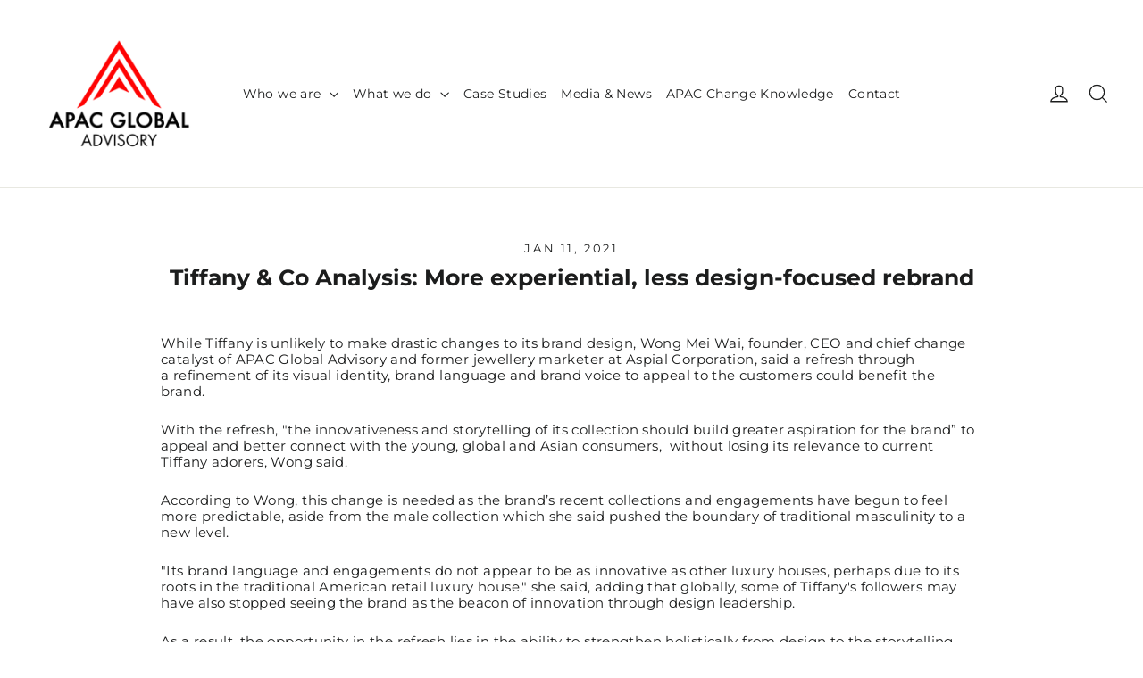

--- FILE ---
content_type: text/html; charset=utf-8
request_url: https://apacglobaladvisory.com/blogs/news/tiffany-co-analysis-more-experiential-less-design-focused-rebrand
body_size: 22135
content:















<!doctype html>
<html class="no-js" lang="en" dir="ltr">
<head>
  <meta charset="utf-8">
  <meta http-equiv="X-UA-Compatible" content="IE=edge,chrome=1">
  <meta name="viewport" content="width=device-width,initial-scale=1">
  <meta name="theme-color" content="#ff0000">
  <link rel="canonical" href="https://apacglobaladvisory.com/blogs/news/tiffany-co-analysis-more-experiential-less-design-focused-rebrand">
  <link rel="preconnect" href="https://cdn.shopify.com" crossorigin>
  <link rel="preconnect" href="https://fonts.shopifycdn.com" crossorigin>
  <link rel="dns-prefetch" href="https://productreviews.shopifycdn.com">
  <link rel="dns-prefetch" href="https://ajax.googleapis.com">
  <link rel="dns-prefetch" href="https://maps.googleapis.com">
  <link rel="dns-prefetch" href="https://maps.gstatic.com"><link rel="shortcut icon" href="//apacglobaladvisory.com/cdn/shop/files/apac-logo_32x32.png?v=1613706408" type="image/png" /><title>Tiffany &amp; Co Analysis: More experiential, less design-focused rebrand
&ndash; APAC Global Advisory
</title>
<meta name="description" content="While Tiffany is unlikely to make drastic changes to its brand design, Wong Mei Wai, founder, CEO and chief change catalyst of APAC Global Advisory and former jewellery marketer at Aspial Corporation, said a refresh through a refinement of its visual identity, brand language and brand voice to appeal to the customers c"><meta property="og:site_name" content="APAC Global Advisory">
  <meta property="og:url" content="https://apacglobaladvisory.com/blogs/news/tiffany-co-analysis-more-experiential-less-design-focused-rebrand">
  <meta property="og:title" content="Tiffany &amp; Co Analysis: More experiential, less design-focused rebrand">
  <meta property="og:type" content="article">
  <meta property="og:description" content="Our Founder, CEO &amp; Chief Change Catalyst provides insight through her interview on Tiffany &amp; Co written by  by Marketing Magazine with regards to the expected post LVMH acquisition.
Read article here."><meta property="og:image" content="http://apacglobaladvisory.com/cdn/shop/articles/tiffany__cojpg.jpg?v=1620023614">
    <meta property="og:image:secure_url" content="https://apacglobaladvisory.com/cdn/shop/articles/tiffany__cojpg.jpg?v=1620023614">
    <meta property="og:image:width" content="800">
    <meta property="og:image:height" content="455"><meta name="twitter:site" content="@">
  <meta name="twitter:card" content="summary_large_image">
  <meta name="twitter:title" content="Tiffany & Co Analysis: More experiential, less design-focused rebrand">
  <meta name="twitter:description" content="Our Founder, CEO &amp; Chief Change Catalyst provides insight through her interview on Tiffany &amp; Co written by  by Marketing Magazine with regards to the expected post LVMH acquisition.
Read article here.">
<style data-shopify>@font-face {
  font-family: Montserrat;
  font-weight: 700;
  font-style: normal;
  font-display: swap;
  src: url("//apacglobaladvisory.com/cdn/fonts/montserrat/montserrat_n7.3c434e22befd5c18a6b4afadb1e3d77c128c7939.woff2") format("woff2"),
       url("//apacglobaladvisory.com/cdn/fonts/montserrat/montserrat_n7.5d9fa6e2cae713c8fb539a9876489d86207fe957.woff") format("woff");
}

  @font-face {
  font-family: Montserrat;
  font-weight: 400;
  font-style: normal;
  font-display: swap;
  src: url("//apacglobaladvisory.com/cdn/fonts/montserrat/montserrat_n4.81949fa0ac9fd2021e16436151e8eaa539321637.woff2") format("woff2"),
       url("//apacglobaladvisory.com/cdn/fonts/montserrat/montserrat_n4.a6c632ca7b62da89c3594789ba828388aac693fe.woff") format("woff");
}


  @font-face {
  font-family: Montserrat;
  font-weight: 600;
  font-style: normal;
  font-display: swap;
  src: url("//apacglobaladvisory.com/cdn/fonts/montserrat/montserrat_n6.1326b3e84230700ef15b3a29fb520639977513e0.woff2") format("woff2"),
       url("//apacglobaladvisory.com/cdn/fonts/montserrat/montserrat_n6.652f051080eb14192330daceed8cd53dfdc5ead9.woff") format("woff");
}

  @font-face {
  font-family: Montserrat;
  font-weight: 400;
  font-style: italic;
  font-display: swap;
  src: url("//apacglobaladvisory.com/cdn/fonts/montserrat/montserrat_i4.5a4ea298b4789e064f62a29aafc18d41f09ae59b.woff2") format("woff2"),
       url("//apacglobaladvisory.com/cdn/fonts/montserrat/montserrat_i4.072b5869c5e0ed5b9d2021e4c2af132e16681ad2.woff") format("woff");
}

  @font-face {
  font-family: Montserrat;
  font-weight: 600;
  font-style: italic;
  font-display: swap;
  src: url("//apacglobaladvisory.com/cdn/fonts/montserrat/montserrat_i6.e90155dd2f004112a61c0322d66d1f59dadfa84b.woff2") format("woff2"),
       url("//apacglobaladvisory.com/cdn/fonts/montserrat/montserrat_i6.41470518d8e9d7f1bcdd29a447c2397e5393943f.woff") format("woff");
}

</style><link href="//apacglobaladvisory.com/cdn/shop/t/26/assets/theme.css?v=19467143288188386431727921149" rel="stylesheet" type="text/css" media="all" />
<style data-shopify>:root {
    --typeHeaderPrimary: Montserrat;
    --typeHeaderFallback: sans-serif;
    --typeHeaderSize: 25px;
    --typeHeaderWeight: 700;
    --typeHeaderLineHeight: 1.2;
    --typeHeaderSpacing: 0.0em;

    --typeBasePrimary:Montserrat;
    --typeBaseFallback:sans-serif;
    --typeBaseSize: 15px;
    --typeBaseWeight: 400;
    --typeBaseLineHeight: 1.2;
    --typeBaseSpacing: 0.025em;

    --iconWeight: 3px;
    --iconLinecaps: miter;
  }

  
.collection-hero__content:before,
  .hero__image-wrapper:before,
  .hero__media:before {
    background-image: linear-gradient(to bottom, rgba(0, 0, 0, 0.0) 0%, rgba(0, 0, 0, 0.0) 40%, rgba(0, 0, 0, 0.62) 100%);
  }

  .skrim__item-content .skrim__overlay:after {
    background-image: linear-gradient(to bottom, rgba(0, 0, 0, 0.0) 30%, rgba(0, 0, 0, 0.62) 100%);
  }

  .placeholder-content {
    background-image: linear-gradient(100deg, #ffffff 40%, #f7f7f7 63%, #ffffff 79%);
  }</style><script>
    document.documentElement.className = document.documentElement.className.replace('no-js', 'js');

    window.theme = window.theme || {};
    theme.routes = {
      home: "/",
      cart: "/cart.js",
      cartPage: "/cart",
      cartAdd: "/cart/add.js",
      cartChange: "/cart/change.js",
      search: "/search",
      predictiveSearch: "/search/suggest"
    };
    theme.strings = {
      soldOut: "Sold Out",
      unavailable: "Unavailable",
      inStockLabel: "In stock, ready to ship",
      oneStockLabel: "Low stock - [count] item left",
      otherStockLabel: "Low stock - [count] items left",
      willNotShipUntil: "Ready to ship [date]",
      willBeInStockAfter: "Back in stock [date]",
      waitingForStock: "Backordered, shipping soon",
      cartSavings: "You're saving [savings]",
      cartEmpty: "Your cart is currently empty.",
      cartTermsConfirmation: "You must agree with the terms and conditions of sales to check out",
      searchCollections: "Collections",
      searchPages: "Pages",
      searchArticles: "Articles",
      maxQuantity: "You can only have [quantity] of [title] in your cart."
    };
    theme.settings = {
      cartType: "drawer",
      isCustomerTemplate: false,
      moneyFormat: "${{amount}}",
      predictiveSearch: true,
      predictiveSearchType: null,
      quickView: false,
      themeName: 'Motion',
      themeVersion: "10.5.2"
    };
  </script>

  
  <script>window.performance && window.performance.mark && window.performance.mark('shopify.content_for_header.start');</script><meta name="google-site-verification" content="gYdGRsV34MgX6NxVrDqxzaw6OahpicimSb0jptQCnCI">
<meta id="shopify-digital-wallet" name="shopify-digital-wallet" content="/26789446/digital_wallets/dialog">
<meta name="shopify-checkout-api-token" content="3476a4e0baa2182d0eff36c90b3ea967">
<link rel="alternate" type="application/atom+xml" title="Feed" href="/blogs/news.atom" />
<link rel="alternate" hreflang="x-default" href="https://apacglobaladvisory.com/blogs/news/tiffany-co-analysis-more-experiential-less-design-focused-rebrand">
<link rel="alternate" hreflang="en" href="https://apacglobaladvisory.com/blogs/news/tiffany-co-analysis-more-experiential-less-design-focused-rebrand">
<link rel="alternate" hreflang="zh-Hans" href="https://apacglobaladvisory.com/zh/blogs/news/tiffany-co-analysis-more-experiential-less-design-focused-rebrand">
<link rel="alternate" hreflang="zh-Hans-AC" href="https://apacglobaladvisory.com/zh/blogs/news/tiffany-co-analysis-more-experiential-less-design-focused-rebrand">
<link rel="alternate" hreflang="zh-Hans-AD" href="https://apacglobaladvisory.com/zh/blogs/news/tiffany-co-analysis-more-experiential-less-design-focused-rebrand">
<link rel="alternate" hreflang="zh-Hans-AE" href="https://apacglobaladvisory.com/zh/blogs/news/tiffany-co-analysis-more-experiential-less-design-focused-rebrand">
<link rel="alternate" hreflang="zh-Hans-AF" href="https://apacglobaladvisory.com/zh/blogs/news/tiffany-co-analysis-more-experiential-less-design-focused-rebrand">
<link rel="alternate" hreflang="zh-Hans-AG" href="https://apacglobaladvisory.com/zh/blogs/news/tiffany-co-analysis-more-experiential-less-design-focused-rebrand">
<link rel="alternate" hreflang="zh-Hans-AI" href="https://apacglobaladvisory.com/zh/blogs/news/tiffany-co-analysis-more-experiential-less-design-focused-rebrand">
<link rel="alternate" hreflang="zh-Hans-AL" href="https://apacglobaladvisory.com/zh/blogs/news/tiffany-co-analysis-more-experiential-less-design-focused-rebrand">
<link rel="alternate" hreflang="zh-Hans-AM" href="https://apacglobaladvisory.com/zh/blogs/news/tiffany-co-analysis-more-experiential-less-design-focused-rebrand">
<link rel="alternate" hreflang="zh-Hans-AO" href="https://apacglobaladvisory.com/zh/blogs/news/tiffany-co-analysis-more-experiential-less-design-focused-rebrand">
<link rel="alternate" hreflang="zh-Hans-AR" href="https://apacglobaladvisory.com/zh/blogs/news/tiffany-co-analysis-more-experiential-less-design-focused-rebrand">
<link rel="alternate" hreflang="zh-Hans-AT" href="https://apacglobaladvisory.com/zh/blogs/news/tiffany-co-analysis-more-experiential-less-design-focused-rebrand">
<link rel="alternate" hreflang="zh-Hans-AU" href="https://apacglobaladvisory.com/zh/blogs/news/tiffany-co-analysis-more-experiential-less-design-focused-rebrand">
<link rel="alternate" hreflang="zh-Hans-AW" href="https://apacglobaladvisory.com/zh/blogs/news/tiffany-co-analysis-more-experiential-less-design-focused-rebrand">
<link rel="alternate" hreflang="zh-Hans-AX" href="https://apacglobaladvisory.com/zh/blogs/news/tiffany-co-analysis-more-experiential-less-design-focused-rebrand">
<link rel="alternate" hreflang="zh-Hans-AZ" href="https://apacglobaladvisory.com/zh/blogs/news/tiffany-co-analysis-more-experiential-less-design-focused-rebrand">
<link rel="alternate" hreflang="zh-Hans-BA" href="https://apacglobaladvisory.com/zh/blogs/news/tiffany-co-analysis-more-experiential-less-design-focused-rebrand">
<link rel="alternate" hreflang="zh-Hans-BB" href="https://apacglobaladvisory.com/zh/blogs/news/tiffany-co-analysis-more-experiential-less-design-focused-rebrand">
<link rel="alternate" hreflang="zh-Hans-BD" href="https://apacglobaladvisory.com/zh/blogs/news/tiffany-co-analysis-more-experiential-less-design-focused-rebrand">
<link rel="alternate" hreflang="zh-Hans-BE" href="https://apacglobaladvisory.com/zh/blogs/news/tiffany-co-analysis-more-experiential-less-design-focused-rebrand">
<link rel="alternate" hreflang="zh-Hans-BF" href="https://apacglobaladvisory.com/zh/blogs/news/tiffany-co-analysis-more-experiential-less-design-focused-rebrand">
<link rel="alternate" hreflang="zh-Hans-BG" href="https://apacglobaladvisory.com/zh/blogs/news/tiffany-co-analysis-more-experiential-less-design-focused-rebrand">
<link rel="alternate" hreflang="zh-Hans-BH" href="https://apacglobaladvisory.com/zh/blogs/news/tiffany-co-analysis-more-experiential-less-design-focused-rebrand">
<link rel="alternate" hreflang="zh-Hans-BI" href="https://apacglobaladvisory.com/zh/blogs/news/tiffany-co-analysis-more-experiential-less-design-focused-rebrand">
<link rel="alternate" hreflang="zh-Hans-BJ" href="https://apacglobaladvisory.com/zh/blogs/news/tiffany-co-analysis-more-experiential-less-design-focused-rebrand">
<link rel="alternate" hreflang="zh-Hans-BL" href="https://apacglobaladvisory.com/zh/blogs/news/tiffany-co-analysis-more-experiential-less-design-focused-rebrand">
<link rel="alternate" hreflang="zh-Hans-BM" href="https://apacglobaladvisory.com/zh/blogs/news/tiffany-co-analysis-more-experiential-less-design-focused-rebrand">
<link rel="alternate" hreflang="zh-Hans-BN" href="https://apacglobaladvisory.com/zh/blogs/news/tiffany-co-analysis-more-experiential-less-design-focused-rebrand">
<link rel="alternate" hreflang="zh-Hans-BO" href="https://apacglobaladvisory.com/zh/blogs/news/tiffany-co-analysis-more-experiential-less-design-focused-rebrand">
<link rel="alternate" hreflang="zh-Hans-BQ" href="https://apacglobaladvisory.com/zh/blogs/news/tiffany-co-analysis-more-experiential-less-design-focused-rebrand">
<link rel="alternate" hreflang="zh-Hans-BR" href="https://apacglobaladvisory.com/zh/blogs/news/tiffany-co-analysis-more-experiential-less-design-focused-rebrand">
<link rel="alternate" hreflang="zh-Hans-BS" href="https://apacglobaladvisory.com/zh/blogs/news/tiffany-co-analysis-more-experiential-less-design-focused-rebrand">
<link rel="alternate" hreflang="zh-Hans-BT" href="https://apacglobaladvisory.com/zh/blogs/news/tiffany-co-analysis-more-experiential-less-design-focused-rebrand">
<link rel="alternate" hreflang="zh-Hans-BW" href="https://apacglobaladvisory.com/zh/blogs/news/tiffany-co-analysis-more-experiential-less-design-focused-rebrand">
<link rel="alternate" hreflang="zh-Hans-BY" href="https://apacglobaladvisory.com/zh/blogs/news/tiffany-co-analysis-more-experiential-less-design-focused-rebrand">
<link rel="alternate" hreflang="zh-Hans-BZ" href="https://apacglobaladvisory.com/zh/blogs/news/tiffany-co-analysis-more-experiential-less-design-focused-rebrand">
<link rel="alternate" hreflang="zh-Hans-CA" href="https://apacglobaladvisory.com/zh/blogs/news/tiffany-co-analysis-more-experiential-less-design-focused-rebrand">
<link rel="alternate" hreflang="zh-Hans-CC" href="https://apacglobaladvisory.com/zh/blogs/news/tiffany-co-analysis-more-experiential-less-design-focused-rebrand">
<link rel="alternate" hreflang="zh-Hans-CD" href="https://apacglobaladvisory.com/zh/blogs/news/tiffany-co-analysis-more-experiential-less-design-focused-rebrand">
<link rel="alternate" hreflang="zh-Hans-CF" href="https://apacglobaladvisory.com/zh/blogs/news/tiffany-co-analysis-more-experiential-less-design-focused-rebrand">
<link rel="alternate" hreflang="zh-Hans-CG" href="https://apacglobaladvisory.com/zh/blogs/news/tiffany-co-analysis-more-experiential-less-design-focused-rebrand">
<link rel="alternate" hreflang="zh-Hans-CH" href="https://apacglobaladvisory.com/zh/blogs/news/tiffany-co-analysis-more-experiential-less-design-focused-rebrand">
<link rel="alternate" hreflang="zh-Hans-CI" href="https://apacglobaladvisory.com/zh/blogs/news/tiffany-co-analysis-more-experiential-less-design-focused-rebrand">
<link rel="alternate" hreflang="zh-Hans-CK" href="https://apacglobaladvisory.com/zh/blogs/news/tiffany-co-analysis-more-experiential-less-design-focused-rebrand">
<link rel="alternate" hreflang="zh-Hans-CL" href="https://apacglobaladvisory.com/zh/blogs/news/tiffany-co-analysis-more-experiential-less-design-focused-rebrand">
<link rel="alternate" hreflang="zh-Hans-CM" href="https://apacglobaladvisory.com/zh/blogs/news/tiffany-co-analysis-more-experiential-less-design-focused-rebrand">
<link rel="alternate" hreflang="zh-Hans-CO" href="https://apacglobaladvisory.com/zh/blogs/news/tiffany-co-analysis-more-experiential-less-design-focused-rebrand">
<link rel="alternate" hreflang="zh-Hans-CR" href="https://apacglobaladvisory.com/zh/blogs/news/tiffany-co-analysis-more-experiential-less-design-focused-rebrand">
<link rel="alternate" hreflang="zh-Hans-CV" href="https://apacglobaladvisory.com/zh/blogs/news/tiffany-co-analysis-more-experiential-less-design-focused-rebrand">
<link rel="alternate" hreflang="zh-Hans-CW" href="https://apacglobaladvisory.com/zh/blogs/news/tiffany-co-analysis-more-experiential-less-design-focused-rebrand">
<link rel="alternate" hreflang="zh-Hans-CX" href="https://apacglobaladvisory.com/zh/blogs/news/tiffany-co-analysis-more-experiential-less-design-focused-rebrand">
<link rel="alternate" hreflang="zh-Hans-CY" href="https://apacglobaladvisory.com/zh/blogs/news/tiffany-co-analysis-more-experiential-less-design-focused-rebrand">
<link rel="alternate" hreflang="zh-Hans-CZ" href="https://apacglobaladvisory.com/zh/blogs/news/tiffany-co-analysis-more-experiential-less-design-focused-rebrand">
<link rel="alternate" hreflang="zh-Hans-DE" href="https://apacglobaladvisory.com/zh/blogs/news/tiffany-co-analysis-more-experiential-less-design-focused-rebrand">
<link rel="alternate" hreflang="zh-Hans-DJ" href="https://apacglobaladvisory.com/zh/blogs/news/tiffany-co-analysis-more-experiential-less-design-focused-rebrand">
<link rel="alternate" hreflang="zh-Hans-DK" href="https://apacglobaladvisory.com/zh/blogs/news/tiffany-co-analysis-more-experiential-less-design-focused-rebrand">
<link rel="alternate" hreflang="zh-Hans-DM" href="https://apacglobaladvisory.com/zh/blogs/news/tiffany-co-analysis-more-experiential-less-design-focused-rebrand">
<link rel="alternate" hreflang="zh-Hans-DO" href="https://apacglobaladvisory.com/zh/blogs/news/tiffany-co-analysis-more-experiential-less-design-focused-rebrand">
<link rel="alternate" hreflang="zh-Hans-DZ" href="https://apacglobaladvisory.com/zh/blogs/news/tiffany-co-analysis-more-experiential-less-design-focused-rebrand">
<link rel="alternate" hreflang="zh-Hans-EC" href="https://apacglobaladvisory.com/zh/blogs/news/tiffany-co-analysis-more-experiential-less-design-focused-rebrand">
<link rel="alternate" hreflang="zh-Hans-EE" href="https://apacglobaladvisory.com/zh/blogs/news/tiffany-co-analysis-more-experiential-less-design-focused-rebrand">
<link rel="alternate" hreflang="zh-Hans-EG" href="https://apacglobaladvisory.com/zh/blogs/news/tiffany-co-analysis-more-experiential-less-design-focused-rebrand">
<link rel="alternate" hreflang="zh-Hans-EH" href="https://apacglobaladvisory.com/zh/blogs/news/tiffany-co-analysis-more-experiential-less-design-focused-rebrand">
<link rel="alternate" hreflang="zh-Hans-ER" href="https://apacglobaladvisory.com/zh/blogs/news/tiffany-co-analysis-more-experiential-less-design-focused-rebrand">
<link rel="alternate" hreflang="zh-Hans-ES" href="https://apacglobaladvisory.com/zh/blogs/news/tiffany-co-analysis-more-experiential-less-design-focused-rebrand">
<link rel="alternate" hreflang="zh-Hans-ET" href="https://apacglobaladvisory.com/zh/blogs/news/tiffany-co-analysis-more-experiential-less-design-focused-rebrand">
<link rel="alternate" hreflang="zh-Hans-FI" href="https://apacglobaladvisory.com/zh/blogs/news/tiffany-co-analysis-more-experiential-less-design-focused-rebrand">
<link rel="alternate" hreflang="zh-Hans-FJ" href="https://apacglobaladvisory.com/zh/blogs/news/tiffany-co-analysis-more-experiential-less-design-focused-rebrand">
<link rel="alternate" hreflang="zh-Hans-FK" href="https://apacglobaladvisory.com/zh/blogs/news/tiffany-co-analysis-more-experiential-less-design-focused-rebrand">
<link rel="alternate" hreflang="zh-Hans-FO" href="https://apacglobaladvisory.com/zh/blogs/news/tiffany-co-analysis-more-experiential-less-design-focused-rebrand">
<link rel="alternate" hreflang="zh-Hans-FR" href="https://apacglobaladvisory.com/zh/blogs/news/tiffany-co-analysis-more-experiential-less-design-focused-rebrand">
<link rel="alternate" hreflang="zh-Hans-GA" href="https://apacglobaladvisory.com/zh/blogs/news/tiffany-co-analysis-more-experiential-less-design-focused-rebrand">
<link rel="alternate" hreflang="zh-Hans-GB" href="https://apacglobaladvisory.com/zh/blogs/news/tiffany-co-analysis-more-experiential-less-design-focused-rebrand">
<link rel="alternate" hreflang="zh-Hans-GD" href="https://apacglobaladvisory.com/zh/blogs/news/tiffany-co-analysis-more-experiential-less-design-focused-rebrand">
<link rel="alternate" hreflang="zh-Hans-GE" href="https://apacglobaladvisory.com/zh/blogs/news/tiffany-co-analysis-more-experiential-less-design-focused-rebrand">
<link rel="alternate" hreflang="zh-Hans-GF" href="https://apacglobaladvisory.com/zh/blogs/news/tiffany-co-analysis-more-experiential-less-design-focused-rebrand">
<link rel="alternate" hreflang="zh-Hans-GG" href="https://apacglobaladvisory.com/zh/blogs/news/tiffany-co-analysis-more-experiential-less-design-focused-rebrand">
<link rel="alternate" hreflang="zh-Hans-GH" href="https://apacglobaladvisory.com/zh/blogs/news/tiffany-co-analysis-more-experiential-less-design-focused-rebrand">
<link rel="alternate" hreflang="zh-Hans-GI" href="https://apacglobaladvisory.com/zh/blogs/news/tiffany-co-analysis-more-experiential-less-design-focused-rebrand">
<link rel="alternate" hreflang="zh-Hans-GL" href="https://apacglobaladvisory.com/zh/blogs/news/tiffany-co-analysis-more-experiential-less-design-focused-rebrand">
<link rel="alternate" hreflang="zh-Hans-GM" href="https://apacglobaladvisory.com/zh/blogs/news/tiffany-co-analysis-more-experiential-less-design-focused-rebrand">
<link rel="alternate" hreflang="zh-Hans-GN" href="https://apacglobaladvisory.com/zh/blogs/news/tiffany-co-analysis-more-experiential-less-design-focused-rebrand">
<link rel="alternate" hreflang="zh-Hans-GP" href="https://apacglobaladvisory.com/zh/blogs/news/tiffany-co-analysis-more-experiential-less-design-focused-rebrand">
<link rel="alternate" hreflang="zh-Hans-GQ" href="https://apacglobaladvisory.com/zh/blogs/news/tiffany-co-analysis-more-experiential-less-design-focused-rebrand">
<link rel="alternate" hreflang="zh-Hans-GR" href="https://apacglobaladvisory.com/zh/blogs/news/tiffany-co-analysis-more-experiential-less-design-focused-rebrand">
<link rel="alternate" hreflang="zh-Hans-GS" href="https://apacglobaladvisory.com/zh/blogs/news/tiffany-co-analysis-more-experiential-less-design-focused-rebrand">
<link rel="alternate" hreflang="zh-Hans-GT" href="https://apacglobaladvisory.com/zh/blogs/news/tiffany-co-analysis-more-experiential-less-design-focused-rebrand">
<link rel="alternate" hreflang="zh-Hans-GW" href="https://apacglobaladvisory.com/zh/blogs/news/tiffany-co-analysis-more-experiential-less-design-focused-rebrand">
<link rel="alternate" hreflang="zh-Hans-GY" href="https://apacglobaladvisory.com/zh/blogs/news/tiffany-co-analysis-more-experiential-less-design-focused-rebrand">
<link rel="alternate" hreflang="zh-Hans-HN" href="https://apacglobaladvisory.com/zh/blogs/news/tiffany-co-analysis-more-experiential-less-design-focused-rebrand">
<link rel="alternate" hreflang="zh-Hans-HR" href="https://apacglobaladvisory.com/zh/blogs/news/tiffany-co-analysis-more-experiential-less-design-focused-rebrand">
<link rel="alternate" hreflang="zh-Hans-HT" href="https://apacglobaladvisory.com/zh/blogs/news/tiffany-co-analysis-more-experiential-less-design-focused-rebrand">
<link rel="alternate" hreflang="zh-Hans-HU" href="https://apacglobaladvisory.com/zh/blogs/news/tiffany-co-analysis-more-experiential-less-design-focused-rebrand">
<link rel="alternate" hreflang="zh-Hans-ID" href="https://apacglobaladvisory.com/zh/blogs/news/tiffany-co-analysis-more-experiential-less-design-focused-rebrand">
<link rel="alternate" hreflang="zh-Hans-IE" href="https://apacglobaladvisory.com/zh/blogs/news/tiffany-co-analysis-more-experiential-less-design-focused-rebrand">
<link rel="alternate" hreflang="zh-Hans-IL" href="https://apacglobaladvisory.com/zh/blogs/news/tiffany-co-analysis-more-experiential-less-design-focused-rebrand">
<link rel="alternate" hreflang="zh-Hans-IM" href="https://apacglobaladvisory.com/zh/blogs/news/tiffany-co-analysis-more-experiential-less-design-focused-rebrand">
<link rel="alternate" hreflang="zh-Hans-IN" href="https://apacglobaladvisory.com/zh/blogs/news/tiffany-co-analysis-more-experiential-less-design-focused-rebrand">
<link rel="alternate" hreflang="zh-Hans-IO" href="https://apacglobaladvisory.com/zh/blogs/news/tiffany-co-analysis-more-experiential-less-design-focused-rebrand">
<link rel="alternate" hreflang="zh-Hans-IQ" href="https://apacglobaladvisory.com/zh/blogs/news/tiffany-co-analysis-more-experiential-less-design-focused-rebrand">
<link rel="alternate" hreflang="zh-Hans-IS" href="https://apacglobaladvisory.com/zh/blogs/news/tiffany-co-analysis-more-experiential-less-design-focused-rebrand">
<link rel="alternate" hreflang="zh-Hans-IT" href="https://apacglobaladvisory.com/zh/blogs/news/tiffany-co-analysis-more-experiential-less-design-focused-rebrand">
<link rel="alternate" hreflang="zh-Hans-JE" href="https://apacglobaladvisory.com/zh/blogs/news/tiffany-co-analysis-more-experiential-less-design-focused-rebrand">
<link rel="alternate" hreflang="zh-Hans-JM" href="https://apacglobaladvisory.com/zh/blogs/news/tiffany-co-analysis-more-experiential-less-design-focused-rebrand">
<link rel="alternate" hreflang="zh-Hans-JO" href="https://apacglobaladvisory.com/zh/blogs/news/tiffany-co-analysis-more-experiential-less-design-focused-rebrand">
<link rel="alternate" hreflang="zh-Hans-JP" href="https://apacglobaladvisory.com/zh/blogs/news/tiffany-co-analysis-more-experiential-less-design-focused-rebrand">
<link rel="alternate" hreflang="zh-Hans-KE" href="https://apacglobaladvisory.com/zh/blogs/news/tiffany-co-analysis-more-experiential-less-design-focused-rebrand">
<link rel="alternate" hreflang="zh-Hans-KG" href="https://apacglobaladvisory.com/zh/blogs/news/tiffany-co-analysis-more-experiential-less-design-focused-rebrand">
<link rel="alternate" hreflang="zh-Hans-KH" href="https://apacglobaladvisory.com/zh/blogs/news/tiffany-co-analysis-more-experiential-less-design-focused-rebrand">
<link rel="alternate" hreflang="zh-Hans-KI" href="https://apacglobaladvisory.com/zh/blogs/news/tiffany-co-analysis-more-experiential-less-design-focused-rebrand">
<link rel="alternate" hreflang="zh-Hans-KM" href="https://apacglobaladvisory.com/zh/blogs/news/tiffany-co-analysis-more-experiential-less-design-focused-rebrand">
<link rel="alternate" hreflang="zh-Hans-KN" href="https://apacglobaladvisory.com/zh/blogs/news/tiffany-co-analysis-more-experiential-less-design-focused-rebrand">
<link rel="alternate" hreflang="zh-Hans-KR" href="https://apacglobaladvisory.com/zh/blogs/news/tiffany-co-analysis-more-experiential-less-design-focused-rebrand">
<link rel="alternate" hreflang="zh-Hans-KW" href="https://apacglobaladvisory.com/zh/blogs/news/tiffany-co-analysis-more-experiential-less-design-focused-rebrand">
<link rel="alternate" hreflang="zh-Hans-KY" href="https://apacglobaladvisory.com/zh/blogs/news/tiffany-co-analysis-more-experiential-less-design-focused-rebrand">
<link rel="alternate" hreflang="zh-Hans-KZ" href="https://apacglobaladvisory.com/zh/blogs/news/tiffany-co-analysis-more-experiential-less-design-focused-rebrand">
<link rel="alternate" hreflang="zh-Hans-LA" href="https://apacglobaladvisory.com/zh/blogs/news/tiffany-co-analysis-more-experiential-less-design-focused-rebrand">
<link rel="alternate" hreflang="zh-Hans-LB" href="https://apacglobaladvisory.com/zh/blogs/news/tiffany-co-analysis-more-experiential-less-design-focused-rebrand">
<link rel="alternate" hreflang="zh-Hans-LC" href="https://apacglobaladvisory.com/zh/blogs/news/tiffany-co-analysis-more-experiential-less-design-focused-rebrand">
<link rel="alternate" hreflang="zh-Hans-LI" href="https://apacglobaladvisory.com/zh/blogs/news/tiffany-co-analysis-more-experiential-less-design-focused-rebrand">
<link rel="alternate" hreflang="zh-Hans-LK" href="https://apacglobaladvisory.com/zh/blogs/news/tiffany-co-analysis-more-experiential-less-design-focused-rebrand">
<link rel="alternate" hreflang="zh-Hans-LR" href="https://apacglobaladvisory.com/zh/blogs/news/tiffany-co-analysis-more-experiential-less-design-focused-rebrand">
<link rel="alternate" hreflang="zh-Hans-LS" href="https://apacglobaladvisory.com/zh/blogs/news/tiffany-co-analysis-more-experiential-less-design-focused-rebrand">
<link rel="alternate" hreflang="zh-Hans-LT" href="https://apacglobaladvisory.com/zh/blogs/news/tiffany-co-analysis-more-experiential-less-design-focused-rebrand">
<link rel="alternate" hreflang="zh-Hans-LU" href="https://apacglobaladvisory.com/zh/blogs/news/tiffany-co-analysis-more-experiential-less-design-focused-rebrand">
<link rel="alternate" hreflang="zh-Hans-LV" href="https://apacglobaladvisory.com/zh/blogs/news/tiffany-co-analysis-more-experiential-less-design-focused-rebrand">
<link rel="alternate" hreflang="zh-Hans-LY" href="https://apacglobaladvisory.com/zh/blogs/news/tiffany-co-analysis-more-experiential-less-design-focused-rebrand">
<link rel="alternate" hreflang="zh-Hans-MA" href="https://apacglobaladvisory.com/zh/blogs/news/tiffany-co-analysis-more-experiential-less-design-focused-rebrand">
<link rel="alternate" hreflang="zh-Hans-MC" href="https://apacglobaladvisory.com/zh/blogs/news/tiffany-co-analysis-more-experiential-less-design-focused-rebrand">
<link rel="alternate" hreflang="zh-Hans-MD" href="https://apacglobaladvisory.com/zh/blogs/news/tiffany-co-analysis-more-experiential-less-design-focused-rebrand">
<link rel="alternate" hreflang="zh-Hans-ME" href="https://apacglobaladvisory.com/zh/blogs/news/tiffany-co-analysis-more-experiential-less-design-focused-rebrand">
<link rel="alternate" hreflang="zh-Hans-MF" href="https://apacglobaladvisory.com/zh/blogs/news/tiffany-co-analysis-more-experiential-less-design-focused-rebrand">
<link rel="alternate" hreflang="zh-Hans-MG" href="https://apacglobaladvisory.com/zh/blogs/news/tiffany-co-analysis-more-experiential-less-design-focused-rebrand">
<link rel="alternate" hreflang="zh-Hans-MK" href="https://apacglobaladvisory.com/zh/blogs/news/tiffany-co-analysis-more-experiential-less-design-focused-rebrand">
<link rel="alternate" hreflang="zh-Hans-ML" href="https://apacglobaladvisory.com/zh/blogs/news/tiffany-co-analysis-more-experiential-less-design-focused-rebrand">
<link rel="alternate" hreflang="zh-Hans-MM" href="https://apacglobaladvisory.com/zh/blogs/news/tiffany-co-analysis-more-experiential-less-design-focused-rebrand">
<link rel="alternate" hreflang="zh-Hans-MN" href="https://apacglobaladvisory.com/zh/blogs/news/tiffany-co-analysis-more-experiential-less-design-focused-rebrand">
<link rel="alternate" hreflang="zh-Hans-MQ" href="https://apacglobaladvisory.com/zh/blogs/news/tiffany-co-analysis-more-experiential-less-design-focused-rebrand">
<link rel="alternate" hreflang="zh-Hans-MR" href="https://apacglobaladvisory.com/zh/blogs/news/tiffany-co-analysis-more-experiential-less-design-focused-rebrand">
<link rel="alternate" hreflang="zh-Hans-MS" href="https://apacglobaladvisory.com/zh/blogs/news/tiffany-co-analysis-more-experiential-less-design-focused-rebrand">
<link rel="alternate" hreflang="zh-Hans-MT" href="https://apacglobaladvisory.com/zh/blogs/news/tiffany-co-analysis-more-experiential-less-design-focused-rebrand">
<link rel="alternate" hreflang="zh-Hans-MU" href="https://apacglobaladvisory.com/zh/blogs/news/tiffany-co-analysis-more-experiential-less-design-focused-rebrand">
<link rel="alternate" hreflang="zh-Hans-MV" href="https://apacglobaladvisory.com/zh/blogs/news/tiffany-co-analysis-more-experiential-less-design-focused-rebrand">
<link rel="alternate" hreflang="zh-Hans-MW" href="https://apacglobaladvisory.com/zh/blogs/news/tiffany-co-analysis-more-experiential-less-design-focused-rebrand">
<link rel="alternate" hreflang="zh-Hans-MX" href="https://apacglobaladvisory.com/zh/blogs/news/tiffany-co-analysis-more-experiential-less-design-focused-rebrand">
<link rel="alternate" hreflang="zh-Hans-MY" href="https://apacglobaladvisory.com/zh/blogs/news/tiffany-co-analysis-more-experiential-less-design-focused-rebrand">
<link rel="alternate" hreflang="zh-Hans-MZ" href="https://apacglobaladvisory.com/zh/blogs/news/tiffany-co-analysis-more-experiential-less-design-focused-rebrand">
<link rel="alternate" hreflang="zh-Hans-NA" href="https://apacglobaladvisory.com/zh/blogs/news/tiffany-co-analysis-more-experiential-less-design-focused-rebrand">
<link rel="alternate" hreflang="zh-Hans-NC" href="https://apacglobaladvisory.com/zh/blogs/news/tiffany-co-analysis-more-experiential-less-design-focused-rebrand">
<link rel="alternate" hreflang="zh-Hans-NE" href="https://apacglobaladvisory.com/zh/blogs/news/tiffany-co-analysis-more-experiential-less-design-focused-rebrand">
<link rel="alternate" hreflang="zh-Hans-NF" href="https://apacglobaladvisory.com/zh/blogs/news/tiffany-co-analysis-more-experiential-less-design-focused-rebrand">
<link rel="alternate" hreflang="zh-Hans-NG" href="https://apacglobaladvisory.com/zh/blogs/news/tiffany-co-analysis-more-experiential-less-design-focused-rebrand">
<link rel="alternate" hreflang="zh-Hans-NI" href="https://apacglobaladvisory.com/zh/blogs/news/tiffany-co-analysis-more-experiential-less-design-focused-rebrand">
<link rel="alternate" hreflang="zh-Hans-NL" href="https://apacglobaladvisory.com/zh/blogs/news/tiffany-co-analysis-more-experiential-less-design-focused-rebrand">
<link rel="alternate" hreflang="zh-Hans-NO" href="https://apacglobaladvisory.com/zh/blogs/news/tiffany-co-analysis-more-experiential-less-design-focused-rebrand">
<link rel="alternate" hreflang="zh-Hans-NP" href="https://apacglobaladvisory.com/zh/blogs/news/tiffany-co-analysis-more-experiential-less-design-focused-rebrand">
<link rel="alternate" hreflang="zh-Hans-NR" href="https://apacglobaladvisory.com/zh/blogs/news/tiffany-co-analysis-more-experiential-less-design-focused-rebrand">
<link rel="alternate" hreflang="zh-Hans-NU" href="https://apacglobaladvisory.com/zh/blogs/news/tiffany-co-analysis-more-experiential-less-design-focused-rebrand">
<link rel="alternate" hreflang="zh-Hans-NZ" href="https://apacglobaladvisory.com/zh/blogs/news/tiffany-co-analysis-more-experiential-less-design-focused-rebrand">
<link rel="alternate" hreflang="zh-Hans-OM" href="https://apacglobaladvisory.com/zh/blogs/news/tiffany-co-analysis-more-experiential-less-design-focused-rebrand">
<link rel="alternate" hreflang="zh-Hans-PA" href="https://apacglobaladvisory.com/zh/blogs/news/tiffany-co-analysis-more-experiential-less-design-focused-rebrand">
<link rel="alternate" hreflang="zh-Hans-PE" href="https://apacglobaladvisory.com/zh/blogs/news/tiffany-co-analysis-more-experiential-less-design-focused-rebrand">
<link rel="alternate" hreflang="zh-Hans-PF" href="https://apacglobaladvisory.com/zh/blogs/news/tiffany-co-analysis-more-experiential-less-design-focused-rebrand">
<link rel="alternate" hreflang="zh-Hans-PG" href="https://apacglobaladvisory.com/zh/blogs/news/tiffany-co-analysis-more-experiential-less-design-focused-rebrand">
<link rel="alternate" hreflang="zh-Hans-PH" href="https://apacglobaladvisory.com/zh/blogs/news/tiffany-co-analysis-more-experiential-less-design-focused-rebrand">
<link rel="alternate" hreflang="zh-Hans-PK" href="https://apacglobaladvisory.com/zh/blogs/news/tiffany-co-analysis-more-experiential-less-design-focused-rebrand">
<link rel="alternate" hreflang="zh-Hans-PL" href="https://apacglobaladvisory.com/zh/blogs/news/tiffany-co-analysis-more-experiential-less-design-focused-rebrand">
<link rel="alternate" hreflang="zh-Hans-PM" href="https://apacglobaladvisory.com/zh/blogs/news/tiffany-co-analysis-more-experiential-less-design-focused-rebrand">
<link rel="alternate" hreflang="zh-Hans-PN" href="https://apacglobaladvisory.com/zh/blogs/news/tiffany-co-analysis-more-experiential-less-design-focused-rebrand">
<link rel="alternate" hreflang="zh-Hans-PS" href="https://apacglobaladvisory.com/zh/blogs/news/tiffany-co-analysis-more-experiential-less-design-focused-rebrand">
<link rel="alternate" hreflang="zh-Hans-PT" href="https://apacglobaladvisory.com/zh/blogs/news/tiffany-co-analysis-more-experiential-less-design-focused-rebrand">
<link rel="alternate" hreflang="zh-Hans-PY" href="https://apacglobaladvisory.com/zh/blogs/news/tiffany-co-analysis-more-experiential-less-design-focused-rebrand">
<link rel="alternate" hreflang="zh-Hans-QA" href="https://apacglobaladvisory.com/zh/blogs/news/tiffany-co-analysis-more-experiential-less-design-focused-rebrand">
<link rel="alternate" hreflang="zh-Hans-RE" href="https://apacglobaladvisory.com/zh/blogs/news/tiffany-co-analysis-more-experiential-less-design-focused-rebrand">
<link rel="alternate" hreflang="zh-Hans-RO" href="https://apacglobaladvisory.com/zh/blogs/news/tiffany-co-analysis-more-experiential-less-design-focused-rebrand">
<link rel="alternate" hreflang="zh-Hans-RS" href="https://apacglobaladvisory.com/zh/blogs/news/tiffany-co-analysis-more-experiential-less-design-focused-rebrand">
<link rel="alternate" hreflang="zh-Hans-RU" href="https://apacglobaladvisory.com/zh/blogs/news/tiffany-co-analysis-more-experiential-less-design-focused-rebrand">
<link rel="alternate" hreflang="zh-Hans-RW" href="https://apacglobaladvisory.com/zh/blogs/news/tiffany-co-analysis-more-experiential-less-design-focused-rebrand">
<link rel="alternate" hreflang="zh-Hans-SA" href="https://apacglobaladvisory.com/zh/blogs/news/tiffany-co-analysis-more-experiential-less-design-focused-rebrand">
<link rel="alternate" hreflang="zh-Hans-SB" href="https://apacglobaladvisory.com/zh/blogs/news/tiffany-co-analysis-more-experiential-less-design-focused-rebrand">
<link rel="alternate" hreflang="zh-Hans-SC" href="https://apacglobaladvisory.com/zh/blogs/news/tiffany-co-analysis-more-experiential-less-design-focused-rebrand">
<link rel="alternate" hreflang="zh-Hans-SD" href="https://apacglobaladvisory.com/zh/blogs/news/tiffany-co-analysis-more-experiential-less-design-focused-rebrand">
<link rel="alternate" hreflang="zh-Hans-SE" href="https://apacglobaladvisory.com/zh/blogs/news/tiffany-co-analysis-more-experiential-less-design-focused-rebrand">
<link rel="alternate" hreflang="zh-Hans-SG" href="https://apacglobaladvisory.com/zh/blogs/news/tiffany-co-analysis-more-experiential-less-design-focused-rebrand">
<link rel="alternate" hreflang="zh-Hans-SH" href="https://apacglobaladvisory.com/zh/blogs/news/tiffany-co-analysis-more-experiential-less-design-focused-rebrand">
<link rel="alternate" hreflang="zh-Hans-SI" href="https://apacglobaladvisory.com/zh/blogs/news/tiffany-co-analysis-more-experiential-less-design-focused-rebrand">
<link rel="alternate" hreflang="zh-Hans-SJ" href="https://apacglobaladvisory.com/zh/blogs/news/tiffany-co-analysis-more-experiential-less-design-focused-rebrand">
<link rel="alternate" hreflang="zh-Hans-SK" href="https://apacglobaladvisory.com/zh/blogs/news/tiffany-co-analysis-more-experiential-less-design-focused-rebrand">
<link rel="alternate" hreflang="zh-Hans-SL" href="https://apacglobaladvisory.com/zh/blogs/news/tiffany-co-analysis-more-experiential-less-design-focused-rebrand">
<link rel="alternate" hreflang="zh-Hans-SM" href="https://apacglobaladvisory.com/zh/blogs/news/tiffany-co-analysis-more-experiential-less-design-focused-rebrand">
<link rel="alternate" hreflang="zh-Hans-SN" href="https://apacglobaladvisory.com/zh/blogs/news/tiffany-co-analysis-more-experiential-less-design-focused-rebrand">
<link rel="alternate" hreflang="zh-Hans-SO" href="https://apacglobaladvisory.com/zh/blogs/news/tiffany-co-analysis-more-experiential-less-design-focused-rebrand">
<link rel="alternate" hreflang="zh-Hans-SR" href="https://apacglobaladvisory.com/zh/blogs/news/tiffany-co-analysis-more-experiential-less-design-focused-rebrand">
<link rel="alternate" hreflang="zh-Hans-SS" href="https://apacglobaladvisory.com/zh/blogs/news/tiffany-co-analysis-more-experiential-less-design-focused-rebrand">
<link rel="alternate" hreflang="zh-Hans-ST" href="https://apacglobaladvisory.com/zh/blogs/news/tiffany-co-analysis-more-experiential-less-design-focused-rebrand">
<link rel="alternate" hreflang="zh-Hans-SV" href="https://apacglobaladvisory.com/zh/blogs/news/tiffany-co-analysis-more-experiential-less-design-focused-rebrand">
<link rel="alternate" hreflang="zh-Hans-SX" href="https://apacglobaladvisory.com/zh/blogs/news/tiffany-co-analysis-more-experiential-less-design-focused-rebrand">
<link rel="alternate" hreflang="zh-Hans-SZ" href="https://apacglobaladvisory.com/zh/blogs/news/tiffany-co-analysis-more-experiential-less-design-focused-rebrand">
<link rel="alternate" hreflang="zh-Hans-TA" href="https://apacglobaladvisory.com/zh/blogs/news/tiffany-co-analysis-more-experiential-less-design-focused-rebrand">
<link rel="alternate" hreflang="zh-Hans-TC" href="https://apacglobaladvisory.com/zh/blogs/news/tiffany-co-analysis-more-experiential-less-design-focused-rebrand">
<link rel="alternate" hreflang="zh-Hans-TD" href="https://apacglobaladvisory.com/zh/blogs/news/tiffany-co-analysis-more-experiential-less-design-focused-rebrand">
<link rel="alternate" hreflang="zh-Hans-TF" href="https://apacglobaladvisory.com/zh/blogs/news/tiffany-co-analysis-more-experiential-less-design-focused-rebrand">
<link rel="alternate" hreflang="zh-Hans-TG" href="https://apacglobaladvisory.com/zh/blogs/news/tiffany-co-analysis-more-experiential-less-design-focused-rebrand">
<link rel="alternate" hreflang="zh-Hans-TH" href="https://apacglobaladvisory.com/zh/blogs/news/tiffany-co-analysis-more-experiential-less-design-focused-rebrand">
<link rel="alternate" hreflang="zh-Hans-TJ" href="https://apacglobaladvisory.com/zh/blogs/news/tiffany-co-analysis-more-experiential-less-design-focused-rebrand">
<link rel="alternate" hreflang="zh-Hans-TK" href="https://apacglobaladvisory.com/zh/blogs/news/tiffany-co-analysis-more-experiential-less-design-focused-rebrand">
<link rel="alternate" hreflang="zh-Hans-TL" href="https://apacglobaladvisory.com/zh/blogs/news/tiffany-co-analysis-more-experiential-less-design-focused-rebrand">
<link rel="alternate" hreflang="zh-Hans-TM" href="https://apacglobaladvisory.com/zh/blogs/news/tiffany-co-analysis-more-experiential-less-design-focused-rebrand">
<link rel="alternate" hreflang="zh-Hans-TN" href="https://apacglobaladvisory.com/zh/blogs/news/tiffany-co-analysis-more-experiential-less-design-focused-rebrand">
<link rel="alternate" hreflang="zh-Hans-TO" href="https://apacglobaladvisory.com/zh/blogs/news/tiffany-co-analysis-more-experiential-less-design-focused-rebrand">
<link rel="alternate" hreflang="zh-Hans-TR" href="https://apacglobaladvisory.com/zh/blogs/news/tiffany-co-analysis-more-experiential-less-design-focused-rebrand">
<link rel="alternate" hreflang="zh-Hans-TT" href="https://apacglobaladvisory.com/zh/blogs/news/tiffany-co-analysis-more-experiential-less-design-focused-rebrand">
<link rel="alternate" hreflang="zh-Hans-TV" href="https://apacglobaladvisory.com/zh/blogs/news/tiffany-co-analysis-more-experiential-less-design-focused-rebrand">
<link rel="alternate" hreflang="zh-Hans-TW" href="https://apacglobaladvisory.com/zh/blogs/news/tiffany-co-analysis-more-experiential-less-design-focused-rebrand">
<link rel="alternate" hreflang="zh-Hans-TZ" href="https://apacglobaladvisory.com/zh/blogs/news/tiffany-co-analysis-more-experiential-less-design-focused-rebrand">
<link rel="alternate" hreflang="zh-Hans-UA" href="https://apacglobaladvisory.com/zh/blogs/news/tiffany-co-analysis-more-experiential-less-design-focused-rebrand">
<link rel="alternate" hreflang="zh-Hans-UG" href="https://apacglobaladvisory.com/zh/blogs/news/tiffany-co-analysis-more-experiential-less-design-focused-rebrand">
<link rel="alternate" hreflang="zh-Hans-UM" href="https://apacglobaladvisory.com/zh/blogs/news/tiffany-co-analysis-more-experiential-less-design-focused-rebrand">
<link rel="alternate" hreflang="zh-Hans-US" href="https://apacglobaladvisory.com/zh/blogs/news/tiffany-co-analysis-more-experiential-less-design-focused-rebrand">
<link rel="alternate" hreflang="zh-Hans-UY" href="https://apacglobaladvisory.com/zh/blogs/news/tiffany-co-analysis-more-experiential-less-design-focused-rebrand">
<link rel="alternate" hreflang="zh-Hans-UZ" href="https://apacglobaladvisory.com/zh/blogs/news/tiffany-co-analysis-more-experiential-less-design-focused-rebrand">
<link rel="alternate" hreflang="zh-Hans-VA" href="https://apacglobaladvisory.com/zh/blogs/news/tiffany-co-analysis-more-experiential-less-design-focused-rebrand">
<link rel="alternate" hreflang="zh-Hans-VC" href="https://apacglobaladvisory.com/zh/blogs/news/tiffany-co-analysis-more-experiential-less-design-focused-rebrand">
<link rel="alternate" hreflang="zh-Hans-VE" href="https://apacglobaladvisory.com/zh/blogs/news/tiffany-co-analysis-more-experiential-less-design-focused-rebrand">
<link rel="alternate" hreflang="zh-Hans-VG" href="https://apacglobaladvisory.com/zh/blogs/news/tiffany-co-analysis-more-experiential-less-design-focused-rebrand">
<link rel="alternate" hreflang="zh-Hans-VN" href="https://apacglobaladvisory.com/zh/blogs/news/tiffany-co-analysis-more-experiential-less-design-focused-rebrand">
<link rel="alternate" hreflang="zh-Hans-VU" href="https://apacglobaladvisory.com/zh/blogs/news/tiffany-co-analysis-more-experiential-less-design-focused-rebrand">
<link rel="alternate" hreflang="zh-Hans-WF" href="https://apacglobaladvisory.com/zh/blogs/news/tiffany-co-analysis-more-experiential-less-design-focused-rebrand">
<link rel="alternate" hreflang="zh-Hans-WS" href="https://apacglobaladvisory.com/zh/blogs/news/tiffany-co-analysis-more-experiential-less-design-focused-rebrand">
<link rel="alternate" hreflang="zh-Hans-XK" href="https://apacglobaladvisory.com/zh/blogs/news/tiffany-co-analysis-more-experiential-less-design-focused-rebrand">
<link rel="alternate" hreflang="zh-Hans-YE" href="https://apacglobaladvisory.com/zh/blogs/news/tiffany-co-analysis-more-experiential-less-design-focused-rebrand">
<link rel="alternate" hreflang="zh-Hans-YT" href="https://apacglobaladvisory.com/zh/blogs/news/tiffany-co-analysis-more-experiential-less-design-focused-rebrand">
<link rel="alternate" hreflang="zh-Hans-ZA" href="https://apacglobaladvisory.com/zh/blogs/news/tiffany-co-analysis-more-experiential-less-design-focused-rebrand">
<link rel="alternate" hreflang="zh-Hans-ZM" href="https://apacglobaladvisory.com/zh/blogs/news/tiffany-co-analysis-more-experiential-less-design-focused-rebrand">
<link rel="alternate" hreflang="zh-Hans-ZW" href="https://apacglobaladvisory.com/zh/blogs/news/tiffany-co-analysis-more-experiential-less-design-focused-rebrand">
<script async="async" src="/checkouts/internal/preloads.js?locale=en-SG"></script>
<link rel="preconnect" href="https://shop.app" crossorigin="anonymous">
<script async="async" src="https://shop.app/checkouts/internal/preloads.js?locale=en-SG&shop_id=26789446" crossorigin="anonymous"></script>
<script id="shopify-features" type="application/json">{"accessToken":"3476a4e0baa2182d0eff36c90b3ea967","betas":["rich-media-storefront-analytics"],"domain":"apacglobaladvisory.com","predictiveSearch":true,"shopId":26789446,"locale":"en"}</script>
<script>var Shopify = Shopify || {};
Shopify.shop = "apacglobaladvisory.myshopify.com";
Shopify.locale = "en";
Shopify.currency = {"active":"SGD","rate":"1.0"};
Shopify.country = "SG";
Shopify.theme = {"name":"Motion x Jumpstart 24.09.24","id":133101649962,"schema_name":"Motion","schema_version":"10.5.2","theme_store_id":null,"role":"main"};
Shopify.theme.handle = "null";
Shopify.theme.style = {"id":null,"handle":null};
Shopify.cdnHost = "apacglobaladvisory.com/cdn";
Shopify.routes = Shopify.routes || {};
Shopify.routes.root = "/";</script>
<script type="module">!function(o){(o.Shopify=o.Shopify||{}).modules=!0}(window);</script>
<script>!function(o){function n(){var o=[];function n(){o.push(Array.prototype.slice.apply(arguments))}return n.q=o,n}var t=o.Shopify=o.Shopify||{};t.loadFeatures=n(),t.autoloadFeatures=n()}(window);</script>
<script>
  window.ShopifyPay = window.ShopifyPay || {};
  window.ShopifyPay.apiHost = "shop.app\/pay";
  window.ShopifyPay.redirectState = null;
</script>
<script id="shop-js-analytics" type="application/json">{"pageType":"article"}</script>
<script defer="defer" async type="module" src="//apacglobaladvisory.com/cdn/shopifycloud/shop-js/modules/v2/client.init-shop-cart-sync_C5BV16lS.en.esm.js"></script>
<script defer="defer" async type="module" src="//apacglobaladvisory.com/cdn/shopifycloud/shop-js/modules/v2/chunk.common_CygWptCX.esm.js"></script>
<script type="module">
  await import("//apacglobaladvisory.com/cdn/shopifycloud/shop-js/modules/v2/client.init-shop-cart-sync_C5BV16lS.en.esm.js");
await import("//apacglobaladvisory.com/cdn/shopifycloud/shop-js/modules/v2/chunk.common_CygWptCX.esm.js");

  window.Shopify.SignInWithShop?.initShopCartSync?.({"fedCMEnabled":true,"windoidEnabled":true});

</script>
<script>
  window.Shopify = window.Shopify || {};
  if (!window.Shopify.featureAssets) window.Shopify.featureAssets = {};
  window.Shopify.featureAssets['shop-js'] = {"shop-cart-sync":["modules/v2/client.shop-cart-sync_ZFArdW7E.en.esm.js","modules/v2/chunk.common_CygWptCX.esm.js"],"init-fed-cm":["modules/v2/client.init-fed-cm_CmiC4vf6.en.esm.js","modules/v2/chunk.common_CygWptCX.esm.js"],"shop-cash-offers":["modules/v2/client.shop-cash-offers_DOA2yAJr.en.esm.js","modules/v2/chunk.common_CygWptCX.esm.js","modules/v2/chunk.modal_D71HUcav.esm.js"],"shop-button":["modules/v2/client.shop-button_tlx5R9nI.en.esm.js","modules/v2/chunk.common_CygWptCX.esm.js"],"shop-toast-manager":["modules/v2/client.shop-toast-manager_ClPi3nE9.en.esm.js","modules/v2/chunk.common_CygWptCX.esm.js"],"init-shop-cart-sync":["modules/v2/client.init-shop-cart-sync_C5BV16lS.en.esm.js","modules/v2/chunk.common_CygWptCX.esm.js"],"avatar":["modules/v2/client.avatar_BTnouDA3.en.esm.js"],"init-windoid":["modules/v2/client.init-windoid_sURxWdc1.en.esm.js","modules/v2/chunk.common_CygWptCX.esm.js"],"init-shop-email-lookup-coordinator":["modules/v2/client.init-shop-email-lookup-coordinator_B8hsDcYM.en.esm.js","modules/v2/chunk.common_CygWptCX.esm.js"],"pay-button":["modules/v2/client.pay-button_FdsNuTd3.en.esm.js","modules/v2/chunk.common_CygWptCX.esm.js"],"shop-login-button":["modules/v2/client.shop-login-button_C5VAVYt1.en.esm.js","modules/v2/chunk.common_CygWptCX.esm.js","modules/v2/chunk.modal_D71HUcav.esm.js"],"init-customer-accounts-sign-up":["modules/v2/client.init-customer-accounts-sign-up_CPSyQ0Tj.en.esm.js","modules/v2/client.shop-login-button_C5VAVYt1.en.esm.js","modules/v2/chunk.common_CygWptCX.esm.js","modules/v2/chunk.modal_D71HUcav.esm.js"],"init-shop-for-new-customer-accounts":["modules/v2/client.init-shop-for-new-customer-accounts_ChsxoAhi.en.esm.js","modules/v2/client.shop-login-button_C5VAVYt1.en.esm.js","modules/v2/chunk.common_CygWptCX.esm.js","modules/v2/chunk.modal_D71HUcav.esm.js"],"init-customer-accounts":["modules/v2/client.init-customer-accounts_DxDtT_ad.en.esm.js","modules/v2/client.shop-login-button_C5VAVYt1.en.esm.js","modules/v2/chunk.common_CygWptCX.esm.js","modules/v2/chunk.modal_D71HUcav.esm.js"],"shop-follow-button":["modules/v2/client.shop-follow-button_Cva4Ekp9.en.esm.js","modules/v2/chunk.common_CygWptCX.esm.js","modules/v2/chunk.modal_D71HUcav.esm.js"],"checkout-modal":["modules/v2/client.checkout-modal_BPM8l0SH.en.esm.js","modules/v2/chunk.common_CygWptCX.esm.js","modules/v2/chunk.modal_D71HUcav.esm.js"],"lead-capture":["modules/v2/client.lead-capture_Bi8yE_yS.en.esm.js","modules/v2/chunk.common_CygWptCX.esm.js","modules/v2/chunk.modal_D71HUcav.esm.js"],"shop-login":["modules/v2/client.shop-login_D6lNrXab.en.esm.js","modules/v2/chunk.common_CygWptCX.esm.js","modules/v2/chunk.modal_D71HUcav.esm.js"],"payment-terms":["modules/v2/client.payment-terms_CZxnsJam.en.esm.js","modules/v2/chunk.common_CygWptCX.esm.js","modules/v2/chunk.modal_D71HUcav.esm.js"]};
</script>
<script>(function() {
  var isLoaded = false;
  function asyncLoad() {
    if (isLoaded) return;
    isLoaded = true;
    var urls = ["https:\/\/na.shgcdn3.com\/collector.js?shop=apacglobaladvisory.myshopify.com"];
    for (var i = 0; i < urls.length; i++) {
      var s = document.createElement('script');
      s.type = 'text/javascript';
      s.async = true;
      s.src = urls[i];
      var x = document.getElementsByTagName('script')[0];
      x.parentNode.insertBefore(s, x);
    }
  };
  if(window.attachEvent) {
    window.attachEvent('onload', asyncLoad);
  } else {
    window.addEventListener('load', asyncLoad, false);
  }
})();</script>
<script id="__st">var __st={"a":26789446,"offset":28800,"reqid":"0063f2df-b258-41be-a9cb-6ae44352625b-1768851673","pageurl":"apacglobaladvisory.com\/blogs\/news\/tiffany-co-analysis-more-experiential-less-design-focused-rebrand","s":"articles-555562336298","u":"4b9138fde2d2","p":"article","rtyp":"article","rid":555562336298};</script>
<script>window.ShopifyPaypalV4VisibilityTracking = true;</script>
<script id="captcha-bootstrap">!function(){'use strict';const t='contact',e='account',n='new_comment',o=[[t,t],['blogs',n],['comments',n],[t,'customer']],c=[[e,'customer_login'],[e,'guest_login'],[e,'recover_customer_password'],[e,'create_customer']],r=t=>t.map((([t,e])=>`form[action*='/${t}']:not([data-nocaptcha='true']) input[name='form_type'][value='${e}']`)).join(','),a=t=>()=>t?[...document.querySelectorAll(t)].map((t=>t.form)):[];function s(){const t=[...o],e=r(t);return a(e)}const i='password',u='form_key',d=['recaptcha-v3-token','g-recaptcha-response','h-captcha-response',i],f=()=>{try{return window.sessionStorage}catch{return}},m='__shopify_v',_=t=>t.elements[u];function p(t,e,n=!1){try{const o=window.sessionStorage,c=JSON.parse(o.getItem(e)),{data:r}=function(t){const{data:e,action:n}=t;return t[m]||n?{data:e,action:n}:{data:t,action:n}}(c);for(const[e,n]of Object.entries(r))t.elements[e]&&(t.elements[e].value=n);n&&o.removeItem(e)}catch(o){console.error('form repopulation failed',{error:o})}}const l='form_type',E='cptcha';function T(t){t.dataset[E]=!0}const w=window,h=w.document,L='Shopify',v='ce_forms',y='captcha';let A=!1;((t,e)=>{const n=(g='f06e6c50-85a8-45c8-87d0-21a2b65856fe',I='https://cdn.shopify.com/shopifycloud/storefront-forms-hcaptcha/ce_storefront_forms_captcha_hcaptcha.v1.5.2.iife.js',D={infoText:'Protected by hCaptcha',privacyText:'Privacy',termsText:'Terms'},(t,e,n)=>{const o=w[L][v],c=o.bindForm;if(c)return c(t,g,e,D).then(n);var r;o.q.push([[t,g,e,D],n]),r=I,A||(h.body.append(Object.assign(h.createElement('script'),{id:'captcha-provider',async:!0,src:r})),A=!0)});var g,I,D;w[L]=w[L]||{},w[L][v]=w[L][v]||{},w[L][v].q=[],w[L][y]=w[L][y]||{},w[L][y].protect=function(t,e){n(t,void 0,e),T(t)},Object.freeze(w[L][y]),function(t,e,n,w,h,L){const[v,y,A,g]=function(t,e,n){const i=e?o:[],u=t?c:[],d=[...i,...u],f=r(d),m=r(i),_=r(d.filter((([t,e])=>n.includes(e))));return[a(f),a(m),a(_),s()]}(w,h,L),I=t=>{const e=t.target;return e instanceof HTMLFormElement?e:e&&e.form},D=t=>v().includes(t);t.addEventListener('submit',(t=>{const e=I(t);if(!e)return;const n=D(e)&&!e.dataset.hcaptchaBound&&!e.dataset.recaptchaBound,o=_(e),c=g().includes(e)&&(!o||!o.value);(n||c)&&t.preventDefault(),c&&!n&&(function(t){try{if(!f())return;!function(t){const e=f();if(!e)return;const n=_(t);if(!n)return;const o=n.value;o&&e.removeItem(o)}(t);const e=Array.from(Array(32),(()=>Math.random().toString(36)[2])).join('');!function(t,e){_(t)||t.append(Object.assign(document.createElement('input'),{type:'hidden',name:u})),t.elements[u].value=e}(t,e),function(t,e){const n=f();if(!n)return;const o=[...t.querySelectorAll(`input[type='${i}']`)].map((({name:t})=>t)),c=[...d,...o],r={};for(const[a,s]of new FormData(t).entries())c.includes(a)||(r[a]=s);n.setItem(e,JSON.stringify({[m]:1,action:t.action,data:r}))}(t,e)}catch(e){console.error('failed to persist form',e)}}(e),e.submit())}));const S=(t,e)=>{t&&!t.dataset[E]&&(n(t,e.some((e=>e===t))),T(t))};for(const o of['focusin','change'])t.addEventListener(o,(t=>{const e=I(t);D(e)&&S(e,y())}));const B=e.get('form_key'),M=e.get(l),P=B&&M;t.addEventListener('DOMContentLoaded',(()=>{const t=y();if(P)for(const e of t)e.elements[l].value===M&&p(e,B);[...new Set([...A(),...v().filter((t=>'true'===t.dataset.shopifyCaptcha))])].forEach((e=>S(e,t)))}))}(h,new URLSearchParams(w.location.search),n,t,e,['guest_login'])})(!0,!0)}();</script>
<script integrity="sha256-4kQ18oKyAcykRKYeNunJcIwy7WH5gtpwJnB7kiuLZ1E=" data-source-attribution="shopify.loadfeatures" defer="defer" src="//apacglobaladvisory.com/cdn/shopifycloud/storefront/assets/storefront/load_feature-a0a9edcb.js" crossorigin="anonymous"></script>
<script crossorigin="anonymous" defer="defer" src="//apacglobaladvisory.com/cdn/shopifycloud/storefront/assets/shopify_pay/storefront-65b4c6d7.js?v=20250812"></script>
<script data-source-attribution="shopify.dynamic_checkout.dynamic.init">var Shopify=Shopify||{};Shopify.PaymentButton=Shopify.PaymentButton||{isStorefrontPortableWallets:!0,init:function(){window.Shopify.PaymentButton.init=function(){};var t=document.createElement("script");t.src="https://apacglobaladvisory.com/cdn/shopifycloud/portable-wallets/latest/portable-wallets.en.js",t.type="module",document.head.appendChild(t)}};
</script>
<script data-source-attribution="shopify.dynamic_checkout.buyer_consent">
  function portableWalletsHideBuyerConsent(e){var t=document.getElementById("shopify-buyer-consent"),n=document.getElementById("shopify-subscription-policy-button");t&&n&&(t.classList.add("hidden"),t.setAttribute("aria-hidden","true"),n.removeEventListener("click",e))}function portableWalletsShowBuyerConsent(e){var t=document.getElementById("shopify-buyer-consent"),n=document.getElementById("shopify-subscription-policy-button");t&&n&&(t.classList.remove("hidden"),t.removeAttribute("aria-hidden"),n.addEventListener("click",e))}window.Shopify?.PaymentButton&&(window.Shopify.PaymentButton.hideBuyerConsent=portableWalletsHideBuyerConsent,window.Shopify.PaymentButton.showBuyerConsent=portableWalletsShowBuyerConsent);
</script>
<script data-source-attribution="shopify.dynamic_checkout.cart.bootstrap">document.addEventListener("DOMContentLoaded",(function(){function t(){return document.querySelector("shopify-accelerated-checkout-cart, shopify-accelerated-checkout")}if(t())Shopify.PaymentButton.init();else{new MutationObserver((function(e,n){t()&&(Shopify.PaymentButton.init(),n.disconnect())})).observe(document.body,{childList:!0,subtree:!0})}}));
</script>
<link id="shopify-accelerated-checkout-styles" rel="stylesheet" media="screen" href="https://apacglobaladvisory.com/cdn/shopifycloud/portable-wallets/latest/accelerated-checkout-backwards-compat.css" crossorigin="anonymous">
<style id="shopify-accelerated-checkout-cart">
        #shopify-buyer-consent {
  margin-top: 1em;
  display: inline-block;
  width: 100%;
}

#shopify-buyer-consent.hidden {
  display: none;
}

#shopify-subscription-policy-button {
  background: none;
  border: none;
  padding: 0;
  text-decoration: underline;
  font-size: inherit;
  cursor: pointer;
}

#shopify-subscription-policy-button::before {
  box-shadow: none;
}

      </style>

<script>window.performance && window.performance.mark && window.performance.mark('shopify.content_for_header.end');</script>
  





  <script type="text/javascript">
    
      window.__shgMoneyFormat = window.__shgMoneyFormat || {"SGD":{"currency":"SGD","currency_symbol":"$","currency_symbol_location":"left","decimal_places":2,"decimal_separator":".","thousands_separator":","}};
    
    window.__shgCurrentCurrencyCode = window.__shgCurrentCurrencyCode || {
      currency: "SGD",
      currency_symbol: "$",
      decimal_separator: ".",
      thousands_separator: ",",
      decimal_places: 2,
      currency_symbol_location: "left"
    };
  </script>




  <script src="//apacglobaladvisory.com/cdn/shop/t/26/assets/vendor-scripts-v14.js" defer="defer"></script><script src="https://cdnjs.cloudflare.com/ajax/libs/jquery/3.6.0/jquery.min.js"></script>

  <script src="//apacglobaladvisory.com/cdn/shop/t/26/assets/theme.js?v=22162587786237468241727921143" defer="defer"></script>
  <script src="//apacglobaladvisory.com/cdn/shop/t/26/assets/jsc-reset-scripts.js?v=168087893697931939951728885164" defer="defer"></script>

  

<script type="text/javascript">
  
    window.SHG_CUSTOMER = null;
  
</script>







<link href="https://monorail-edge.shopifysvc.com" rel="dns-prefetch">
<script>(function(){if ("sendBeacon" in navigator && "performance" in window) {try {var session_token_from_headers = performance.getEntriesByType('navigation')[0].serverTiming.find(x => x.name == '_s').description;} catch {var session_token_from_headers = undefined;}var session_cookie_matches = document.cookie.match(/_shopify_s=([^;]*)/);var session_token_from_cookie = session_cookie_matches && session_cookie_matches.length === 2 ? session_cookie_matches[1] : "";var session_token = session_token_from_headers || session_token_from_cookie || "";function handle_abandonment_event(e) {var entries = performance.getEntries().filter(function(entry) {return /monorail-edge.shopifysvc.com/.test(entry.name);});if (!window.abandonment_tracked && entries.length === 0) {window.abandonment_tracked = true;var currentMs = Date.now();var navigation_start = performance.timing.navigationStart;var payload = {shop_id: 26789446,url: window.location.href,navigation_start,duration: currentMs - navigation_start,session_token,page_type: "article"};window.navigator.sendBeacon("https://monorail-edge.shopifysvc.com/v1/produce", JSON.stringify({schema_id: "online_store_buyer_site_abandonment/1.1",payload: payload,metadata: {event_created_at_ms: currentMs,event_sent_at_ms: currentMs}}));}}window.addEventListener('pagehide', handle_abandonment_event);}}());</script>
<script id="web-pixels-manager-setup">(function e(e,d,r,n,o){if(void 0===o&&(o={}),!Boolean(null===(a=null===(i=window.Shopify)||void 0===i?void 0:i.analytics)||void 0===a?void 0:a.replayQueue)){var i,a;window.Shopify=window.Shopify||{};var t=window.Shopify;t.analytics=t.analytics||{};var s=t.analytics;s.replayQueue=[],s.publish=function(e,d,r){return s.replayQueue.push([e,d,r]),!0};try{self.performance.mark("wpm:start")}catch(e){}var l=function(){var e={modern:/Edge?\/(1{2}[4-9]|1[2-9]\d|[2-9]\d{2}|\d{4,})\.\d+(\.\d+|)|Firefox\/(1{2}[4-9]|1[2-9]\d|[2-9]\d{2}|\d{4,})\.\d+(\.\d+|)|Chrom(ium|e)\/(9{2}|\d{3,})\.\d+(\.\d+|)|(Maci|X1{2}).+ Version\/(15\.\d+|(1[6-9]|[2-9]\d|\d{3,})\.\d+)([,.]\d+|)( \(\w+\)|)( Mobile\/\w+|) Safari\/|Chrome.+OPR\/(9{2}|\d{3,})\.\d+\.\d+|(CPU[ +]OS|iPhone[ +]OS|CPU[ +]iPhone|CPU IPhone OS|CPU iPad OS)[ +]+(15[._]\d+|(1[6-9]|[2-9]\d|\d{3,})[._]\d+)([._]\d+|)|Android:?[ /-](13[3-9]|1[4-9]\d|[2-9]\d{2}|\d{4,})(\.\d+|)(\.\d+|)|Android.+Firefox\/(13[5-9]|1[4-9]\d|[2-9]\d{2}|\d{4,})\.\d+(\.\d+|)|Android.+Chrom(ium|e)\/(13[3-9]|1[4-9]\d|[2-9]\d{2}|\d{4,})\.\d+(\.\d+|)|SamsungBrowser\/([2-9]\d|\d{3,})\.\d+/,legacy:/Edge?\/(1[6-9]|[2-9]\d|\d{3,})\.\d+(\.\d+|)|Firefox\/(5[4-9]|[6-9]\d|\d{3,})\.\d+(\.\d+|)|Chrom(ium|e)\/(5[1-9]|[6-9]\d|\d{3,})\.\d+(\.\d+|)([\d.]+$|.*Safari\/(?![\d.]+ Edge\/[\d.]+$))|(Maci|X1{2}).+ Version\/(10\.\d+|(1[1-9]|[2-9]\d|\d{3,})\.\d+)([,.]\d+|)( \(\w+\)|)( Mobile\/\w+|) Safari\/|Chrome.+OPR\/(3[89]|[4-9]\d|\d{3,})\.\d+\.\d+|(CPU[ +]OS|iPhone[ +]OS|CPU[ +]iPhone|CPU IPhone OS|CPU iPad OS)[ +]+(10[._]\d+|(1[1-9]|[2-9]\d|\d{3,})[._]\d+)([._]\d+|)|Android:?[ /-](13[3-9]|1[4-9]\d|[2-9]\d{2}|\d{4,})(\.\d+|)(\.\d+|)|Mobile Safari.+OPR\/([89]\d|\d{3,})\.\d+\.\d+|Android.+Firefox\/(13[5-9]|1[4-9]\d|[2-9]\d{2}|\d{4,})\.\d+(\.\d+|)|Android.+Chrom(ium|e)\/(13[3-9]|1[4-9]\d|[2-9]\d{2}|\d{4,})\.\d+(\.\d+|)|Android.+(UC? ?Browser|UCWEB|U3)[ /]?(15\.([5-9]|\d{2,})|(1[6-9]|[2-9]\d|\d{3,})\.\d+)\.\d+|SamsungBrowser\/(5\.\d+|([6-9]|\d{2,})\.\d+)|Android.+MQ{2}Browser\/(14(\.(9|\d{2,})|)|(1[5-9]|[2-9]\d|\d{3,})(\.\d+|))(\.\d+|)|K[Aa][Ii]OS\/(3\.\d+|([4-9]|\d{2,})\.\d+)(\.\d+|)/},d=e.modern,r=e.legacy,n=navigator.userAgent;return n.match(d)?"modern":n.match(r)?"legacy":"unknown"}(),u="modern"===l?"modern":"legacy",c=(null!=n?n:{modern:"",legacy:""})[u],f=function(e){return[e.baseUrl,"/wpm","/b",e.hashVersion,"modern"===e.buildTarget?"m":"l",".js"].join("")}({baseUrl:d,hashVersion:r,buildTarget:u}),m=function(e){var d=e.version,r=e.bundleTarget,n=e.surface,o=e.pageUrl,i=e.monorailEndpoint;return{emit:function(e){var a=e.status,t=e.errorMsg,s=(new Date).getTime(),l=JSON.stringify({metadata:{event_sent_at_ms:s},events:[{schema_id:"web_pixels_manager_load/3.1",payload:{version:d,bundle_target:r,page_url:o,status:a,surface:n,error_msg:t},metadata:{event_created_at_ms:s}}]});if(!i)return console&&console.warn&&console.warn("[Web Pixels Manager] No Monorail endpoint provided, skipping logging."),!1;try{return self.navigator.sendBeacon.bind(self.navigator)(i,l)}catch(e){}var u=new XMLHttpRequest;try{return u.open("POST",i,!0),u.setRequestHeader("Content-Type","text/plain"),u.send(l),!0}catch(e){return console&&console.warn&&console.warn("[Web Pixels Manager] Got an unhandled error while logging to Monorail."),!1}}}}({version:r,bundleTarget:l,surface:e.surface,pageUrl:self.location.href,monorailEndpoint:e.monorailEndpoint});try{o.browserTarget=l,function(e){var d=e.src,r=e.async,n=void 0===r||r,o=e.onload,i=e.onerror,a=e.sri,t=e.scriptDataAttributes,s=void 0===t?{}:t,l=document.createElement("script"),u=document.querySelector("head"),c=document.querySelector("body");if(l.async=n,l.src=d,a&&(l.integrity=a,l.crossOrigin="anonymous"),s)for(var f in s)if(Object.prototype.hasOwnProperty.call(s,f))try{l.dataset[f]=s[f]}catch(e){}if(o&&l.addEventListener("load",o),i&&l.addEventListener("error",i),u)u.appendChild(l);else{if(!c)throw new Error("Did not find a head or body element to append the script");c.appendChild(l)}}({src:f,async:!0,onload:function(){if(!function(){var e,d;return Boolean(null===(d=null===(e=window.Shopify)||void 0===e?void 0:e.analytics)||void 0===d?void 0:d.initialized)}()){var d=window.webPixelsManager.init(e)||void 0;if(d){var r=window.Shopify.analytics;r.replayQueue.forEach((function(e){var r=e[0],n=e[1],o=e[2];d.publishCustomEvent(r,n,o)})),r.replayQueue=[],r.publish=d.publishCustomEvent,r.visitor=d.visitor,r.initialized=!0}}},onerror:function(){return m.emit({status:"failed",errorMsg:"".concat(f," has failed to load")})},sri:function(e){var d=/^sha384-[A-Za-z0-9+/=]+$/;return"string"==typeof e&&d.test(e)}(c)?c:"",scriptDataAttributes:o}),m.emit({status:"loading"})}catch(e){m.emit({status:"failed",errorMsg:(null==e?void 0:e.message)||"Unknown error"})}}})({shopId: 26789446,storefrontBaseUrl: "https://apacglobaladvisory.com",extensionsBaseUrl: "https://extensions.shopifycdn.com/cdn/shopifycloud/web-pixels-manager",monorailEndpoint: "https://monorail-edge.shopifysvc.com/unstable/produce_batch",surface: "storefront-renderer",enabledBetaFlags: ["2dca8a86"],webPixelsConfigList: [{"id":"387547178","configuration":"{\"config\":\"{\\\"pixel_id\\\":\\\"G-4TN9XWMSQJ\\\",\\\"target_country\\\":\\\"SG\\\",\\\"gtag_events\\\":[{\\\"type\\\":\\\"begin_checkout\\\",\\\"action_label\\\":\\\"G-4TN9XWMSQJ\\\"},{\\\"type\\\":\\\"search\\\",\\\"action_label\\\":\\\"G-4TN9XWMSQJ\\\"},{\\\"type\\\":\\\"view_item\\\",\\\"action_label\\\":[\\\"G-4TN9XWMSQJ\\\",\\\"MC-H2N88CEREN\\\"]},{\\\"type\\\":\\\"purchase\\\",\\\"action_label\\\":[\\\"G-4TN9XWMSQJ\\\",\\\"MC-H2N88CEREN\\\"]},{\\\"type\\\":\\\"page_view\\\",\\\"action_label\\\":[\\\"G-4TN9XWMSQJ\\\",\\\"MC-H2N88CEREN\\\"]},{\\\"type\\\":\\\"add_payment_info\\\",\\\"action_label\\\":\\\"G-4TN9XWMSQJ\\\"},{\\\"type\\\":\\\"add_to_cart\\\",\\\"action_label\\\":\\\"G-4TN9XWMSQJ\\\"}],\\\"enable_monitoring_mode\\\":false}\"}","eventPayloadVersion":"v1","runtimeContext":"OPEN","scriptVersion":"b2a88bafab3e21179ed38636efcd8a93","type":"APP","apiClientId":1780363,"privacyPurposes":[],"dataSharingAdjustments":{"protectedCustomerApprovalScopes":["read_customer_address","read_customer_email","read_customer_name","read_customer_personal_data","read_customer_phone"]}},{"id":"shopify-app-pixel","configuration":"{}","eventPayloadVersion":"v1","runtimeContext":"STRICT","scriptVersion":"0450","apiClientId":"shopify-pixel","type":"APP","privacyPurposes":["ANALYTICS","MARKETING"]},{"id":"shopify-custom-pixel","eventPayloadVersion":"v1","runtimeContext":"LAX","scriptVersion":"0450","apiClientId":"shopify-pixel","type":"CUSTOM","privacyPurposes":["ANALYTICS","MARKETING"]}],isMerchantRequest: false,initData: {"shop":{"name":"APAC Global Advisory","paymentSettings":{"currencyCode":"SGD"},"myshopifyDomain":"apacglobaladvisory.myshopify.com","countryCode":"SG","storefrontUrl":"https:\/\/apacglobaladvisory.com"},"customer":null,"cart":null,"checkout":null,"productVariants":[],"purchasingCompany":null},},"https://apacglobaladvisory.com/cdn","fcfee988w5aeb613cpc8e4bc33m6693e112",{"modern":"","legacy":""},{"shopId":"26789446","storefrontBaseUrl":"https:\/\/apacglobaladvisory.com","extensionBaseUrl":"https:\/\/extensions.shopifycdn.com\/cdn\/shopifycloud\/web-pixels-manager","surface":"storefront-renderer","enabledBetaFlags":"[\"2dca8a86\"]","isMerchantRequest":"false","hashVersion":"fcfee988w5aeb613cpc8e4bc33m6693e112","publish":"custom","events":"[[\"page_viewed\",{}]]"});</script><script>
  window.ShopifyAnalytics = window.ShopifyAnalytics || {};
  window.ShopifyAnalytics.meta = window.ShopifyAnalytics.meta || {};
  window.ShopifyAnalytics.meta.currency = 'SGD';
  var meta = {"page":{"pageType":"article","resourceType":"article","resourceId":555562336298,"requestId":"0063f2df-b258-41be-a9cb-6ae44352625b-1768851673"}};
  for (var attr in meta) {
    window.ShopifyAnalytics.meta[attr] = meta[attr];
  }
</script>
<script class="analytics">
  (function () {
    var customDocumentWrite = function(content) {
      var jquery = null;

      if (window.jQuery) {
        jquery = window.jQuery;
      } else if (window.Checkout && window.Checkout.$) {
        jquery = window.Checkout.$;
      }

      if (jquery) {
        jquery('body').append(content);
      }
    };

    var hasLoggedConversion = function(token) {
      if (token) {
        return document.cookie.indexOf('loggedConversion=' + token) !== -1;
      }
      return false;
    }

    var setCookieIfConversion = function(token) {
      if (token) {
        var twoMonthsFromNow = new Date(Date.now());
        twoMonthsFromNow.setMonth(twoMonthsFromNow.getMonth() + 2);

        document.cookie = 'loggedConversion=' + token + '; expires=' + twoMonthsFromNow;
      }
    }

    var trekkie = window.ShopifyAnalytics.lib = window.trekkie = window.trekkie || [];
    if (trekkie.integrations) {
      return;
    }
    trekkie.methods = [
      'identify',
      'page',
      'ready',
      'track',
      'trackForm',
      'trackLink'
    ];
    trekkie.factory = function(method) {
      return function() {
        var args = Array.prototype.slice.call(arguments);
        args.unshift(method);
        trekkie.push(args);
        return trekkie;
      };
    };
    for (var i = 0; i < trekkie.methods.length; i++) {
      var key = trekkie.methods[i];
      trekkie[key] = trekkie.factory(key);
    }
    trekkie.load = function(config) {
      trekkie.config = config || {};
      trekkie.config.initialDocumentCookie = document.cookie;
      var first = document.getElementsByTagName('script')[0];
      var script = document.createElement('script');
      script.type = 'text/javascript';
      script.onerror = function(e) {
        var scriptFallback = document.createElement('script');
        scriptFallback.type = 'text/javascript';
        scriptFallback.onerror = function(error) {
                var Monorail = {
      produce: function produce(monorailDomain, schemaId, payload) {
        var currentMs = new Date().getTime();
        var event = {
          schema_id: schemaId,
          payload: payload,
          metadata: {
            event_created_at_ms: currentMs,
            event_sent_at_ms: currentMs
          }
        };
        return Monorail.sendRequest("https://" + monorailDomain + "/v1/produce", JSON.stringify(event));
      },
      sendRequest: function sendRequest(endpointUrl, payload) {
        // Try the sendBeacon API
        if (window && window.navigator && typeof window.navigator.sendBeacon === 'function' && typeof window.Blob === 'function' && !Monorail.isIos12()) {
          var blobData = new window.Blob([payload], {
            type: 'text/plain'
          });

          if (window.navigator.sendBeacon(endpointUrl, blobData)) {
            return true;
          } // sendBeacon was not successful

        } // XHR beacon

        var xhr = new XMLHttpRequest();

        try {
          xhr.open('POST', endpointUrl);
          xhr.setRequestHeader('Content-Type', 'text/plain');
          xhr.send(payload);
        } catch (e) {
          console.log(e);
        }

        return false;
      },
      isIos12: function isIos12() {
        return window.navigator.userAgent.lastIndexOf('iPhone; CPU iPhone OS 12_') !== -1 || window.navigator.userAgent.lastIndexOf('iPad; CPU OS 12_') !== -1;
      }
    };
    Monorail.produce('monorail-edge.shopifysvc.com',
      'trekkie_storefront_load_errors/1.1',
      {shop_id: 26789446,
      theme_id: 133101649962,
      app_name: "storefront",
      context_url: window.location.href,
      source_url: "//apacglobaladvisory.com/cdn/s/trekkie.storefront.cd680fe47e6c39ca5d5df5f0a32d569bc48c0f27.min.js"});

        };
        scriptFallback.async = true;
        scriptFallback.src = '//apacglobaladvisory.com/cdn/s/trekkie.storefront.cd680fe47e6c39ca5d5df5f0a32d569bc48c0f27.min.js';
        first.parentNode.insertBefore(scriptFallback, first);
      };
      script.async = true;
      script.src = '//apacglobaladvisory.com/cdn/s/trekkie.storefront.cd680fe47e6c39ca5d5df5f0a32d569bc48c0f27.min.js';
      first.parentNode.insertBefore(script, first);
    };
    trekkie.load(
      {"Trekkie":{"appName":"storefront","development":false,"defaultAttributes":{"shopId":26789446,"isMerchantRequest":null,"themeId":133101649962,"themeCityHash":"13357401709043443249","contentLanguage":"en","currency":"SGD","eventMetadataId":"f40118c9-37b4-4715-b2df-f7ee6ee17347"},"isServerSideCookieWritingEnabled":true,"monorailRegion":"shop_domain","enabledBetaFlags":["65f19447"]},"Session Attribution":{},"S2S":{"facebookCapiEnabled":false,"source":"trekkie-storefront-renderer","apiClientId":580111}}
    );

    var loaded = false;
    trekkie.ready(function() {
      if (loaded) return;
      loaded = true;

      window.ShopifyAnalytics.lib = window.trekkie;

      var originalDocumentWrite = document.write;
      document.write = customDocumentWrite;
      try { window.ShopifyAnalytics.merchantGoogleAnalytics.call(this); } catch(error) {};
      document.write = originalDocumentWrite;

      window.ShopifyAnalytics.lib.page(null,{"pageType":"article","resourceType":"article","resourceId":555562336298,"requestId":"0063f2df-b258-41be-a9cb-6ae44352625b-1768851673","shopifyEmitted":true});

      var match = window.location.pathname.match(/checkouts\/(.+)\/(thank_you|post_purchase)/)
      var token = match? match[1]: undefined;
      if (!hasLoggedConversion(token)) {
        setCookieIfConversion(token);
        
      }
    });


        var eventsListenerScript = document.createElement('script');
        eventsListenerScript.async = true;
        eventsListenerScript.src = "//apacglobaladvisory.com/cdn/shopifycloud/storefront/assets/shop_events_listener-3da45d37.js";
        document.getElementsByTagName('head')[0].appendChild(eventsListenerScript);

})();</script>
  <script>
  if (!window.ga || (window.ga && typeof window.ga !== 'function')) {
    window.ga = function ga() {
      (window.ga.q = window.ga.q || []).push(arguments);
      if (window.Shopify && window.Shopify.analytics && typeof window.Shopify.analytics.publish === 'function') {
        window.Shopify.analytics.publish("ga_stub_called", {}, {sendTo: "google_osp_migration"});
      }
      console.error("Shopify's Google Analytics stub called with:", Array.from(arguments), "\nSee https://help.shopify.com/manual/promoting-marketing/pixels/pixel-migration#google for more information.");
    };
    if (window.Shopify && window.Shopify.analytics && typeof window.Shopify.analytics.publish === 'function') {
      window.Shopify.analytics.publish("ga_stub_initialized", {}, {sendTo: "google_osp_migration"});
    }
  }
</script>
<script
  defer
  src="https://apacglobaladvisory.com/cdn/shopifycloud/perf-kit/shopify-perf-kit-3.0.4.min.js"
  data-application="storefront-renderer"
  data-shop-id="26789446"
  data-render-region="gcp-us-central1"
  data-page-type="article"
  data-theme-instance-id="133101649962"
  data-theme-name="Motion"
  data-theme-version="10.5.2"
  data-monorail-region="shop_domain"
  data-resource-timing-sampling-rate="10"
  data-shs="true"
  data-shs-beacon="true"
  data-shs-export-with-fetch="true"
  data-shs-logs-sample-rate="1"
  data-shs-beacon-endpoint="https://apacglobaladvisory.com/api/collect"
></script>
</head>

<body class="template-article" data-transitions="true" data-type_header_capitalize="false" data-type_base_accent_transform="true" data-type_header_accent_transform="true" data-animate_sections="true" data-animate_underlines="true" data-animate_buttons="true" data-animate_images="true" data-animate_page_transition_style="page-slow-fade" data-type_header_text_alignment="true" data-animate_images_style="zoom-fade">

  
    <script type="text/javascript">window.setTimeout(function() { document.body.className += " loaded"; }, 25);</script>
  

  <a class="in-page-link visually-hidden skip-link" href="#MainContent">Skip to content</a>

  <div id="PageContainer" class="page-container">
    <div class="transition-body"><!-- BEGIN sections: header-group -->
<div id="shopify-section-sections--16696479809578__header" class="shopify-section shopify-section-group-header-group"><div id="NavDrawer" class="drawer drawer--right">
  <div class="drawer__contents">
    <div class="drawer__fixed-header">
      <div class="drawer__header appear-animation appear-delay-2">
        <div class="drawer__title"></div>
        <div class="drawer__close">
          <button type="button" class="drawer__close-button js-drawer-close">
            <svg aria-hidden="true" focusable="false" role="presentation" class="icon icon-close" viewBox="0 0 64 64"><title>icon-X</title><path d="m19 17.61 27.12 27.13m0-27.12L19 44.74"/></svg>
            <span class="icon__fallback-text">Close menu</span>
          </button>
        </div>
      </div>
    </div>
    <div class="drawer__scrollable">
      <ul class="mobile-nav" role="navigation" aria-label="Primary"><li class="mobile-nav__item appear-animation appear-delay-3"><div class="mobile-nav__has-sublist"><a href="/pages/about-apac-global-advisory" class="mobile-nav__link" id="Label-pages-about-apac-global-advisory1">
                    Who we are
                  </a>
                  <div class="mobile-nav__toggle">
                    <button type="button" class="collapsible-trigger collapsible--auto-height" aria-controls="Linklist-pages-about-apac-global-advisory1" aria-labelledby="Label-pages-about-apac-global-advisory1"><span class="collapsible-trigger__icon collapsible-trigger__icon--open" role="presentation">
  <svg aria-hidden="true" focusable="false" role="presentation" class="icon icon--wide icon-chevron-down" viewBox="0 0 28 16"><path d="m1.57 1.59 12.76 12.77L27.1 1.59" stroke-width="2" stroke="#000" fill="none"/></svg>
</span>
</button>
                  </div></div><div id="Linklist-pages-about-apac-global-advisory1" class="mobile-nav__sublist collapsible-content collapsible-content--all">
                <div class="collapsible-content__inner">
                  <ul class="mobile-nav__sublist"><li class="mobile-nav__item">
                        <div class="mobile-nav__child-item"><a href="/pages/who-we-are-1" class="mobile-nav__link" id="Sublabel-pages-who-we-are-11">
                              Our Team
                            </a></div></li><li class="mobile-nav__item">
                        <div class="mobile-nav__child-item"><a href="/pages/how-we-work" class="mobile-nav__link" id="Sublabel-pages-how-we-work2">
                              How We Work
                            </a></div></li><li class="mobile-nav__item">
                        <div class="mobile-nav__child-item"><a href="https://apacglobaladvisory.com/pages/the-aga-story" class="mobile-nav__link" id="Sublabel-https-apacglobaladvisory-com-pages-the-aga-story3">
                              The AGA Story
                            </a></div></li><li class="mobile-nav__item">
                        <div class="mobile-nav__child-item"><a href="/collections/all" class="mobile-nav__link" id="Sublabel-collections-all4">
                              Team Gallery
                            </a></div></li></ul></div>
              </div></li><li class="mobile-nav__item appear-animation appear-delay-4"><div class="mobile-nav__has-sublist"><button type="button" class="mobile-nav__link--button collapsible-trigger collapsible--auto-height" aria-controls="Linklist-2">
                    <span class="mobile-nav__faux-link">What we do</span>
                    <div class="mobile-nav__toggle">
                      <span><span class="collapsible-trigger__icon collapsible-trigger__icon--open" role="presentation">
  <svg aria-hidden="true" focusable="false" role="presentation" class="icon icon--wide icon-chevron-down" viewBox="0 0 28 16"><path d="m1.57 1.59 12.76 12.77L27.1 1.59" stroke-width="2" stroke="#000" fill="none"/></svg>
</span>
</span>
                    </div>
                  </button></div><div id="Linklist-2" class="mobile-nav__sublist collapsible-content collapsible-content--all">
                <div class="collapsible-content__inner">
                  <ul class="mobile-nav__sublist"><li class="mobile-nav__item">
                        <div class="mobile-nav__child-item"><a href="https://apacglobaladvisory.com/pages/change-architects" class="mobile-nav__link" id="Sublabel-https-apacglobaladvisory-com-pages-change-architects1">
                              Change Architects
                            </a></div></li><li class="mobile-nav__item">
                        <div class="mobile-nav__child-item"><a href="https://apacglobaladvisory.com/pages/change-marketings" class="mobile-nav__link" id="Sublabel-https-apacglobaladvisory-com-pages-change-marketings2">
                              Change Marketing
                            </a></div></li><li class="mobile-nav__item">
                        <div class="mobile-nav__child-item"><a href="/pages/change-management" class="mobile-nav__link" id="Sublabel-pages-change-management3">
                              Change Management
                            </a></div></li><li class="mobile-nav__item">
                        <div class="mobile-nav__child-item"><a href="/pages/ma-change-advisory" class="mobile-nav__link" id="Sublabel-pages-ma-change-advisory4">
                              M&amp;A Change Advisory
                            </a></div></li><li class="mobile-nav__item">
                        <div class="mobile-nav__child-item"><a href="https://apacglobaladvisory.com/pages/technology-change-services-delivery-and-adoption" class="mobile-nav__link" id="Sublabel-https-apacglobaladvisory-com-pages-technology-change-services-delivery-and-adoption5">
                              Technology Change Solutions, Delivery &amp; Adoption
                            </a></div></li><li class="mobile-nav__item">
                        <div class="mobile-nav__child-item"><a href="/pages/change-leaders" class="mobile-nav__link" id="Sublabel-pages-change-leaders6">
                              Executive Search for Change Leaders
                            </a></div></li><li class="mobile-nav__item">
                        <div class="mobile-nav__child-item"><a href="/pages/family-business-change-planning" class="mobile-nav__link" id="Sublabel-pages-family-business-change-planning7">
                              Family Business Change Planning &amp; Advisory
                            </a></div></li><li class="mobile-nav__item">
                        <div class="mobile-nav__child-item"><a href="/pages/communication-change" class="mobile-nav__link" id="Sublabel-pages-communication-change8">
                              Speaking, Facilitation &amp; Communication on Change
                            </a></div></li><li class="mobile-nav__item">
                        <div class="mobile-nav__child-item"><a href="https://apacglobaladvisory.com/pages/change-services" class="mobile-nav__link" id="Sublabel-https-apacglobaladvisory-com-pages-change-services9">
                              Change Services
                            </a></div></li><li class="mobile-nav__item">
                        <div class="mobile-nav__child-item"><a href="/pages/our-gallery" class="mobile-nav__link" id="Sublabel-pages-our-gallery10">
                              Our Gallery
                            </a></div></li></ul></div>
              </div></li><li class="mobile-nav__item appear-animation appear-delay-5"><a href="https://apacglobaladvisory.com/pages/case-studies" class="mobile-nav__link">Case Studies</a></li><li class="mobile-nav__item mobile-nav__item--active appear-animation appear-delay-6"><a href="/blogs/news" class="mobile-nav__link">Media & News</a></li><li class="mobile-nav__item appear-animation appear-delay-7"><a href="/pages/change-thought-leadership" class="mobile-nav__link">APAC Change Knowledge</a></li><li class="mobile-nav__item appear-animation appear-delay-8"><a href="/pages/contact-us" class="mobile-nav__link">Contact</a></li><li class="mobile-nav__item appear-animation appear-delay-9">
              <a href="https://apacglobaladvisory.com/customer_authentication/redirect?locale=en&region_country=SG" class="mobile-nav__link">Log in</a>
            </li><li class="mobile-nav__spacer"></li>
      </ul>

      <ul class="no-bullets social-icons mobile-nav__social"><li>
      <a target="_blank" rel="noopener" href="https://www.instagram.com/apacglobaladvisory/?igsh=MWllbGRnejh6djlodw%3D%3D#" title="APAC Global Advisory on Instagram">
        <svg aria-hidden="true" focusable="false" role="presentation" class="icon icon-instagram" viewBox="0 0 32 32"><title>instagram</title><path fill="#444" d="M16 3.094c4.206 0 4.7.019 6.363.094 1.538.069 2.369.325 2.925.544.738.287 1.262.625 1.813 1.175s.894 1.075 1.175 1.813c.212.556.475 1.387.544 2.925.075 1.662.094 2.156.094 6.363s-.019 4.7-.094 6.363c-.069 1.538-.325 2.369-.544 2.925-.288.738-.625 1.262-1.175 1.813s-1.075.894-1.813 1.175c-.556.212-1.387.475-2.925.544-1.663.075-2.156.094-6.363.094s-4.7-.019-6.363-.094c-1.537-.069-2.369-.325-2.925-.544-.737-.288-1.263-.625-1.813-1.175s-.894-1.075-1.175-1.813c-.212-.556-.475-1.387-.544-2.925-.075-1.663-.094-2.156-.094-6.363s.019-4.7.094-6.363c.069-1.537.325-2.369.544-2.925.287-.737.625-1.263 1.175-1.813s1.075-.894 1.813-1.175c.556-.212 1.388-.475 2.925-.544 1.662-.081 2.156-.094 6.363-.094zm0-2.838c-4.275 0-4.813.019-6.494.094-1.675.075-2.819.344-3.819.731-1.037.4-1.913.944-2.788 1.819S1.486 4.656 1.08 5.688c-.387 1-.656 2.144-.731 3.825-.075 1.675-.094 2.213-.094 6.488s.019 4.813.094 6.494c.075 1.675.344 2.819.731 3.825.4 1.038.944 1.913 1.819 2.788s1.756 1.413 2.788 1.819c1 .387 2.144.656 3.825.731s2.213.094 6.494.094 4.813-.019 6.494-.094c1.675-.075 2.819-.344 3.825-.731 1.038-.4 1.913-.944 2.788-1.819s1.413-1.756 1.819-2.788c.387-1 .656-2.144.731-3.825s.094-2.212.094-6.494-.019-4.813-.094-6.494c-.075-1.675-.344-2.819-.731-3.825-.4-1.038-.944-1.913-1.819-2.788s-1.756-1.413-2.788-1.819c-1-.387-2.144-.656-3.825-.731C20.812.275 20.275.256 16 .256z"/><path fill="#444" d="M16 7.912a8.088 8.088 0 0 0 0 16.175c4.463 0 8.087-3.625 8.087-8.088s-3.625-8.088-8.088-8.088zm0 13.338a5.25 5.25 0 1 1 0-10.5 5.25 5.25 0 1 1 0 10.5zM26.294 7.594a1.887 1.887 0 1 1-3.774.002 1.887 1.887 0 0 1 3.774-.003z"/></svg>
        <span class="icon__fallback-text">Instagram</span>
      </a>
    </li><li>
      <a target="_blank" rel="noopener" href="https://www.facebook.com/apacglobaladvisory/" title="APAC Global Advisory on Facebook">
        <svg aria-hidden="true" focusable="false" role="presentation" class="icon icon-facebook" viewBox="0 0 14222 14222"><path d="M14222 7112c0 3549.352-2600.418 6491.344-6000 7024.72V9168h1657l315-2056H8222V5778c0-562 275-1111 1159-1111h897V2917s-814-139-1592-139c-1624 0-2686 984-2686 2767v1567H4194v2056h1806v4968.72C2600.418 13603.344 0 10661.352 0 7112 0 3184.703 3183.703 1 7111 1s7111 3183.703 7111 7111Zm-8222 7025c362 57 733 86 1111 86-377.945 0-749.003-29.485-1111-86.28Zm2222 0v-.28a7107.458 7107.458 0 0 1-167.717 24.267A7407.158 7407.158 0 0 0 8222 14137Zm-167.717 23.987C7745.664 14201.89 7430.797 14223 7111 14223c319.843 0 634.675-21.479 943.283-62.013Z"/></svg>
        <span class="icon__fallback-text">Facebook</span>
      </a>
    </li><li>
      <a target="_blank" rel="noopener" href="https://www.youtube.com/channel/UC0VsHz-74IPrtTxBPh-1zaA" title="APAC Global Advisory on YouTube">
        <svg aria-hidden="true" focusable="false" role="presentation" class="icon icon-youtube" viewBox="0 0 21 20"><path fill="#444" d="M-.196 15.803q0 1.23.812 2.092t1.977.861h14.946q1.165 0 1.977-.861t.812-2.092V3.909q0-1.23-.82-2.116T17.539.907H2.593q-1.148 0-1.969.886t-.82 2.116v11.894zm7.465-2.149V6.058q0-.115.066-.18.049-.016.082-.016l.082.016 7.153 3.806q.066.066.066.164 0 .066-.066.131l-7.153 3.806q-.033.033-.066.033-.066 0-.098-.033-.066-.066-.066-.131z"/></svg>
        <span class="icon__fallback-text">YouTube</span>
      </a>
    </li><li>
      <a target="_blank" rel="noopener" href="https://www.linkedin.com/company/apac-global" title="APAC Global Advisory on LinkedIn">
        <svg aria-hidden="true" focusable="false" role="presentation" class="icon icon-linkedin" viewBox="0 0 24 24"><path d="M4.98 3.5C4.98 4.881 3.87 6 2.5 6S.02 4.881.02 3.5C.02 2.12 1.13 1 2.5 1s2.48 1.12 2.48 2.5zM5 8H0v16h5V8zm7.982 0H8.014v16h4.969v-8.399c0-4.67 6.029-5.052 6.029 0V24H24V13.869c0-7.88-8.922-7.593-11.018-3.714V8z"/></svg>
        <span class="icon__fallback-text">LinkedIn</span>
      </a>
    </li></ul>

    </div>
  </div>
</div>

  <div id="CartDrawer" class="drawer drawer--right">
    <form id="CartDrawerForm" action="/cart" method="post" novalidate class="drawer__contents" data-location="cart-drawer">
      <div class="drawer__fixed-header">
        <div class="drawer__header appear-animation appear-delay-1">
          <div class="drawer__title">Cart</div>
          <div class="drawer__close">
            <button type="button" class="drawer__close-button js-drawer-close">
              <svg aria-hidden="true" focusable="false" role="presentation" class="icon icon-close" viewBox="0 0 64 64"><title>icon-X</title><path d="m19 17.61 27.12 27.13m0-27.12L19 44.74"/></svg>
              <span class="icon__fallback-text">Close cart</span>
            </button>
          </div>
        </div>
      </div>

      <div class="drawer__inner">
        <div class="drawer__scrollable">
          <div data-products class="appear-animation appear-delay-2"></div>

          
        </div>

        <div class="drawer__footer appear-animation appear-delay-4">
          <div data-discounts>
            
          </div>

          <div class="cart__item-sub cart__item-row">
            <div class="cart__subtotal">Subtotal</div>
            <div data-subtotal>$0.00</div>
          </div>

          <div class="cart__item-row cart__savings text-center hide" data-savings></div>

          <div class="cart__item-row text-center ajaxcart__note">
            <small>
              Shipping, taxes, and discount codes calculated at checkout.<br />
            </small>
          </div>

          

          <div class="cart__checkout-wrapper">
            <button type="submit" name="checkout" data-terms-required="false" class="btn cart__checkout">
              Check out
            </button>

            
          </div>
        </div>
      </div>

      <div class="drawer__cart-empty appear-animation appear-delay-2">
        <div class="drawer__scrollable">
          Your cart is currently empty.
        </div>
      </div>
    </form>
  </div>

<style data-shopify>.site-nav__link,
  .site-nav__dropdown-link {
    font-size: 14px;
  }.site-nav__link {
      padding-left: 8px;
      padding-right: 8px;
    }.site-header {
      border-bottom: 1px solid;
      border-bottom-color: #e8e8e1;
    }</style><div data-section-id="sections--16696479809578__header" data-section-type="header">
  <div id="HeaderWrapper" class="header-wrapper">
    <header
      id="SiteHeader"
      class="site-header"
      data-sticky="true"
      data-overlay="false">
      <div class="page-width">
        <div
          class="header-layout header-layout--left-center"
          data-logo-align="left"><div class="header-item header-item--logo"><style data-shopify>.header-item--logo,
  .header-layout--left-center .header-item--logo,
  .header-layout--left-center .header-item--icons {
    -webkit-box-flex: 0 1 140px;
    -ms-flex: 0 1 140px;
    flex: 0 1 140px;
  }

  @media only screen and (min-width: 769px) {
    .header-item--logo,
    .header-layout--left-center .header-item--logo,
    .header-layout--left-center .header-item--icons {
      -webkit-box-flex: 0 0 200px;
      -ms-flex: 0 0 200px;
      flex: 0 0 200px;
    }
  }

  .site-header__logo a {
    max-width: 140px;
  }
  .is-light .site-header__logo .logo--inverted {
    max-width: 140px;
  }
  @media only screen and (min-width: 769px) {
    .site-header__logo a {
      max-width: 200px;
    }

    .is-light .site-header__logo .logo--inverted {
      max-width: 200px;
    }
  }</style><div id="LogoContainer" class="h1 site-header__logo" itemscope itemtype="http://schema.org/Organization">
  <a
    href="/"
    itemprop="url"
    class="site-header__logo-link"
    style="padding-top: 76.66666666666667%">

    





<image-element data-aos="image-fade-in" data-aos-offset="150">


  
<img src="//apacglobaladvisory.com/cdn/shop/files/apac-logo.png?v=1613706408&amp;width=400" alt="" srcset="//apacglobaladvisory.com/cdn/shop/files/apac-logo.png?v=1613706408&amp;width=200 200w, //apacglobaladvisory.com/cdn/shop/files/apac-logo.png?v=1613706408&amp;width=400 400w" width="200" height="153.33333333333334" loading="eager" class="small--hide image-element" sizes="200px" itemprop="logo">
  


</image-element>




<image-element data-aos="image-fade-in" data-aos-offset="150">


  
<img src="//apacglobaladvisory.com/cdn/shop/files/apac-logo.png?v=1613706408&amp;width=280" alt="" srcset="//apacglobaladvisory.com/cdn/shop/files/apac-logo.png?v=1613706408&amp;width=140 140w, //apacglobaladvisory.com/cdn/shop/files/apac-logo.png?v=1613706408&amp;width=280 280w" width="200" height="153.33333333333334" loading="eager" class="medium-up--hide image-element" sizes="140px">
  


</image-element>
</a></div></div><div class="header-item header-item--navigation text-center" role="navigation" aria-label="Primary"><ul
  class="site-nav site-navigation medium-down--hide"
><li class="site-nav__item site-nav__expanded-item site-nav--has-dropdown">

      
        <details
          id="site-nav-item--1"
          class="site-nav__details"
          data-hover="true"
        >
          <summary
            data-link="/pages/about-apac-global-advisory"
            aria-expanded="false"
            aria-controls="site-nav-item--1"
            class="site-nav__link site-nav__link--underline site-nav__link--has-dropdown"
          >
            Who we are <svg aria-hidden="true" focusable="false" role="presentation" class="icon icon--wide icon-chevron-down" viewBox="0 0 28 16"><path d="m1.57 1.59 12.76 12.77L27.1 1.59" stroke-width="2" stroke="#000" fill="none"/></svg>
          </summary>
      
<ul class="site-nav__dropdown text-left"><li class="">
              
                <a href="/pages/who-we-are-1" class="site-nav__dropdown-link site-nav__dropdown-link--second-level">
                  Our Team
                </a>
              

            </li><li class="">
              
                <a href="/pages/how-we-work" class="site-nav__dropdown-link site-nav__dropdown-link--second-level">
                  How We Work
                </a>
              

            </li><li class="">
              
                <a href="https://apacglobaladvisory.com/pages/the-aga-story" class="site-nav__dropdown-link site-nav__dropdown-link--second-level">
                  The AGA Story
                </a>
              

            </li><li class="">
              
                <a href="/collections/all" class="site-nav__dropdown-link site-nav__dropdown-link--second-level">
                  Team Gallery
                </a>
              

            </li></ul>
        </details>
      
    </li><li class="site-nav__item site-nav__expanded-item site-nav--has-dropdown">

      
        <details
          id="site-nav-item--2"
          class="site-nav__details"
          data-hover="true"
        >
          <summary
            data-link="#"
            aria-expanded="false"
            aria-controls="site-nav-item--2"
            class="site-nav__link site-nav__link--underline site-nav__link--has-dropdown"
          >
            What we do <svg aria-hidden="true" focusable="false" role="presentation" class="icon icon--wide icon-chevron-down" viewBox="0 0 28 16"><path d="m1.57 1.59 12.76 12.77L27.1 1.59" stroke-width="2" stroke="#000" fill="none"/></svg>
          </summary>
      
<ul class="site-nav__dropdown text-left"><li class="">
              
                <a href="https://apacglobaladvisory.com/pages/change-architects" class="site-nav__dropdown-link site-nav__dropdown-link--second-level">
                  Change Architects
                </a>
              

            </li><li class="">
              
                <a href="https://apacglobaladvisory.com/pages/change-marketings" class="site-nav__dropdown-link site-nav__dropdown-link--second-level">
                  Change Marketing
                </a>
              

            </li><li class="">
              
                <a href="/pages/change-management" class="site-nav__dropdown-link site-nav__dropdown-link--second-level">
                  Change Management
                </a>
              

            </li><li class="">
              
                <a href="/pages/ma-change-advisory" class="site-nav__dropdown-link site-nav__dropdown-link--second-level">
                  M&amp;A Change Advisory
                </a>
              

            </li><li class="">
              
                <a href="https://apacglobaladvisory.com/pages/technology-change-services-delivery-and-adoption" class="site-nav__dropdown-link site-nav__dropdown-link--second-level">
                  Technology Change Solutions, Delivery &amp; Adoption
                </a>
              

            </li><li class="">
              
                <a href="/pages/change-leaders" class="site-nav__dropdown-link site-nav__dropdown-link--second-level">
                  Executive Search for Change Leaders
                </a>
              

            </li><li class="">
              
                <a href="/pages/family-business-change-planning" class="site-nav__dropdown-link site-nav__dropdown-link--second-level">
                  Family Business Change Planning &amp; Advisory
                </a>
              

            </li><li class="">
              
                <a href="/pages/communication-change" class="site-nav__dropdown-link site-nav__dropdown-link--second-level">
                  Speaking, Facilitation &amp; Communication on Change
                </a>
              

            </li><li class="">
              
                <a href="https://apacglobaladvisory.com/pages/change-services" class="site-nav__dropdown-link site-nav__dropdown-link--second-level">
                  Change Services
                </a>
              

            </li><li class="">
              
                <a href="/pages/our-gallery" class="site-nav__dropdown-link site-nav__dropdown-link--second-level">
                  Our Gallery
                </a>
              

            </li></ul>
        </details>
      
    </li><li class="site-nav__item site-nav__expanded-item">

      
        <a
          href="https://apacglobaladvisory.com/pages/case-studies"
          class="site-nav__link"
        >
          Case Studies
</a>
      

    </li><li class="site-nav__item site-nav__expanded-item site-nav--active">

      
        <a
          href="/blogs/news"
          class="site-nav__link"
        >
          Media & News
</a>
      

    </li><li class="site-nav__item site-nav__expanded-item">

      
        <a
          href="/pages/change-thought-leadership"
          class="site-nav__link"
        >
          APAC Change Knowledge
</a>
      

    </li><li class="site-nav__item site-nav__expanded-item">

      
        <a
          href="/pages/contact-us"
          class="site-nav__link"
        >
          Contact
</a>
      

    </li></ul>
</div><div class="header-item header-item--icons"><div class="site-nav site-nav--icons">
  <div class="site-nav__icons">
    
      <a class="site-nav__link site-nav__link--icon medium-down--hide" href="/account">
        <svg aria-hidden="true" focusable="false" role="presentation" class="icon icon-user" viewBox="0 0 64 64"><title>account</title><path d="M35 39.84v-2.53c3.3-1.91 6-6.66 6-11.41 0-7.63 0-13.82-9-13.82s-9 6.19-9 13.82c0 4.75 2.7 9.51 6 11.41v2.53c-10.18.85-18 6-18 12.16h42c0-6.19-7.82-11.31-18-12.16Z"/></svg>
        <span class="icon__fallback-text">
          
            Log in
          
        </span>
      </a>
    

    
      <a href="/search" class="site-nav__link site-nav__link--icon js-search-header js-no-transition">
        <svg aria-hidden="true" focusable="false" role="presentation" class="icon icon-search" viewBox="0 0 64 64"><title>icon-search</title><path d="M47.16 28.58A18.58 18.58 0 1 1 28.58 10a18.58 18.58 0 0 1 18.58 18.58ZM54 54 41.94 42"/></svg>
        <span class="icon__fallback-text">Search</span>
      </a>
    

    
      <button
        type="button"
        class="site-nav__link site-nav__link--icon js-drawer-open-nav large-up--hide"
        aria-controls="NavDrawer">
        <svg aria-hidden="true" focusable="false" role="presentation" class="icon icon-hamburger" viewBox="0 0 64 64"><title>icon-hamburger</title><path d="M7 15h51M7 32h43M7 49h51"/></svg>
        <span class="icon__fallback-text">Site navigation</span>
      </button>
    

  </div>
</div>
</div>
        </div></div>
      <div class="site-header__search-container">
        <div class="site-header__search">
          <div class="page-width">
            <predictive-search data-context="header" data-enabled="true" data-dark="false">
  <div class="predictive__screen" data-screen></div>
  <form action="/search" method="get" role="search">
    <label for="Search" class="hidden-label">Search</label>
    <div class="search__input-wrap">
      <input
        class="search__input"
        id="Search"
        type="search"
        name="q"
        value=""
        role="combobox"
        aria-expanded="false"
        aria-owns="predictive-search-results"
        aria-controls="predictive-search-results"
        aria-haspopup="listbox"
        aria-autocomplete="list"
        autocorrect="off"
        autocomplete="off"
        autocapitalize="off"
        spellcheck="false"
        placeholder="Search"
        tabindex="0"
      >
      <input name="options[prefix]" type="hidden" value="last">
      <button class="btn--search" type="submit">
        <svg aria-hidden="true" focusable="false" role="presentation" class="icon icon-search" viewBox="0 0 64 64"><defs><style>.cls-1{fill:none;stroke:#000;stroke-miterlimit:10;stroke-width:2px}</style></defs><path class="cls-1" d="M47.16 28.58A18.58 18.58 0 1 1 28.58 10a18.58 18.58 0 0 1 18.58 18.58zM54 54L41.94 42"/></svg>
        <span class="icon__fallback-text">Search</span>
      </button>
    </div>

    <button class="btn--close-search">
      <svg aria-hidden="true" focusable="false" role="presentation" class="icon icon-close" viewBox="0 0 64 64"><defs><style>.cls-1{fill:none;stroke:#000;stroke-miterlimit:10;stroke-width:2px}</style></defs><path class="cls-1" d="M19 17.61l27.12 27.13m0-27.13L19 44.74"/></svg>
    </button>
    <div id="predictive-search" class="search__results" tabindex="-1"></div>
  </form>
</predictive-search>

          </div>
        </div>
      </div>
    </header>
  </div>
</div>
</div>
<!-- END sections: header-group --><!-- BEGIN sections: popup-group -->

<!-- END sections: popup-group --><main class="main-content" id="MainContent">
        <div id="shopify-section-template--16696480366634__main" class="shopify-section"><article class="page-width page-width--narrow page-content article">
<header class="section-header">
    
      <div class="article__date">
        
        
        
          <time datetime="2021-01-11T07:00:00Z">Jan 11, 2021</time>
        
      </div>
    
    <h1 class="section-header__title">Tiffany & Co Analysis: More experiential, less design-focused rebrand</h1>
    
  </header>

  

  <div class="article__body rte rte--indented-images">
    <p>While Tiffany is unlikely to make drastic changes to its brand design, Wong Mei Wai, founder, CEO and chief change catalyst of APAC Global Advisory and former jewellery marketer at Aspial Corporation, said a refresh through a refinement of its visual identity, brand language and brand voice to appeal to the customers could benefit the brand. </p>
<p>With the refresh, "the innovativeness and storytelling of its collection should build greater aspiration for the brand” to appeal and better connect with the young, global and Asian consumers,  without losing its relevance to current Tiffany adorers, Wong said. </p>
<p>According to Wong, this change is needed as the brand’s recent collections and engagements have begun to feel more predictable, aside from the male collection which she said pushed the boundary of traditional masculinity to a new level.</p>
<p>"Its brand language and engagements do not appear to be as innovative as other luxury houses, perhaps due to its roots in the traditional American retail luxury house," she said, adding that globally, some of Tiffany's followers may have also stopped seeing the brand as the beacon of innovation through design leadership.</p>
<p>As a result, the opportunity in the refresh lies in the ability to strengthen holistically from design to the storytelling, ensuring that its collections are timeless with the right appeal on price, recruitment and connecting to the cherished and relevant life moments.</p>
<p><strong>What can we expect with LVMH as the driving force of change?</strong></p>
<p>LVMH, as many would know, has been strengthening its digital offering over the years to keep up its edge. This transformation journey started with the hire of Apple’s top talent Ian Rogers as its new chief digital officer in 2015, which at that time was a huge signal of the world’s largest luxury conglomerate finally embracing digital. But late last year, Rogers was reported to be swapping out the glitzy world of luxury to join a fintech start-up.</p>
<p>Meanwhile LVMH decided to fill the gap with a chief omnichannel officer title, according to reports by Reuters. The role is helmed by Michael David who was previously in charge of online retail at the brand. He held the role of global head, digital retail and client development for Louis Vuitton.</p>
<p>With all of these changes in place, it would come as no surprise to Wong if Tiffany's brand refresh came in the form of innovating its brand experiences and experiential marketing to evoke an emotional connection with its legacy through a combination of luxury, design and art, and technology. It could also create a more innovative offline shopping experience to resonate with the young generation through concept pop-up stores and exclusive collaborations, she added.</p>
<p>Since technology and eCommerce platforms will likely be a continued focus for the brand, Wong is of the view that LVMH will likely look at digitally innovative ways of creating brand experience, through ways such as collaborations with live streamers or key opinion leaders for the occasions where luxury jewellery is needed.</p>
<p>Meanwhile, Hitchmough also speculates that the “younger shoppers and Asian consumers” LVMH would target are most probably consumers aged 25 to 35 years old in China, which he views is the first major global market that saw a “post-pandemic” bounce-back in consumer demand.</p>
<p>One strategy that Hitchmough sees LVMH doing for its Tiffany brand is selling provenance. “In the same way that Bvlgari has glorified the romance and drama of its Roman roots, with Tiffany, LVMH can double-down on the brand’s New York origins,” he explained While this would not be an entirely new approach, Hitchmough said it could be executed with more of an “Asian” interpretation of the allure of the Big Apple.</p>
<p>To better connect with Asian consumers, it is imperative for LVMH to select the right brand ambassadors for Asian audiences as well. “Brand ambassadors are key to global luxury branding and getting the right mix that works seamlessly across geographies can be a huge success factor,” Hitchmough said. He raised the example of Bvlgari’s 2020 campaign which featured Zendaya, Naomi Scott, Lily Aldridge, and Kris Wu. This combination demonstrated a shrewd mix of age, attitude and ethnicity to appeal across the board without appearing tokenistic, he added.</p>
<p>Another key strategy that LVMH would have to take note of is getting the right product mix for its international markets. In China and other Asia luxury markets this often means focused marketing and distribution of iconic collections combined with some products designed or adapted specifically for local markets with bespoke, locally sourced or prized materials. "Assuming LVMH follows a similar formula for Tiffany in Asia, and that this converges with a successful rejuvenation of the brand image and product line-up and a post-COVID uplift, then the brand’s future should be bright," he added.</p>
<p> </p>
<p>Read original article <a href="https://www.marketing-interactive.com/analysis-more-experiential-less-design-focused-rebrand-say-industry-players-on-tiffany-cos-new-direction?idU=1&amp;utm_source=newsletter_1056&amp;utm_medium=email&amp;utm_campaign=20210111_mmsg" target="_blank" rel="noopener noreferrer">here</a>.</p>
  </div>

  
<div class="social-sharing" ><a target="_blank" rel="noopener" href="//www.facebook.com/sharer.php?u=https://apacglobaladvisory.com/blogs/news/tiffany-co-analysis-more-experiential-less-design-focused-rebrand" class="social-sharing__link" title="Share on Facebook">
      <svg aria-hidden="true" focusable="false" role="presentation" class="icon icon-facebook" viewBox="0 0 14222 14222"><path d="M14222 7112c0 3549.352-2600.418 6491.344-6000 7024.72V9168h1657l315-2056H8222V5778c0-562 275-1111 1159-1111h897V2917s-814-139-1592-139c-1624 0-2686 984-2686 2767v1567H4194v2056h1806v4968.72C2600.418 13603.344 0 10661.352 0 7112 0 3184.703 3183.703 1 7111 1s7111 3183.703 7111 7111Zm-8222 7025c362 57 733 86 1111 86-377.945 0-749.003-29.485-1111-86.28Zm2222 0v-.28a7107.458 7107.458 0 0 1-167.717 24.267A7407.158 7407.158 0 0 0 8222 14137Zm-167.717 23.987C7745.664 14201.89 7430.797 14223 7111 14223c319.843 0 634.675-21.479 943.283-62.013Z"/></svg>
      <span class="social-sharing__title" aria-hidden="true">Share</span>
      <span class="visually-hidden">Share on Facebook</span>
    </a><a target="_blank" rel="noopener" href="//twitter.com/share?text=Tiffany%20%26%20Co%20Analysis:%20More%20experiential,%20less%20design-focused%20rebrand&amp;url=https://apacglobaladvisory.com/blogs/news/tiffany-co-analysis-more-experiential-less-design-focused-rebrand" class="social-sharing__link" title="Tweet on X">
      <svg aria-hidden="true" focusable="false" role="presentation" class="icon icon-twitter" viewBox="0 0 20 20"><path d="M11.095 5.514c.1-.167.158-.3.249-.409A986.714 986.714 0 0 1 14.67 1.11c.43-.514.876-.614 1.35-.327.53.32.609.932.166 1.485-.477.598-.978 1.178-1.467 1.766-.772.927-1.538 1.862-2.322 2.78-.184.216-.21.358-.038.609 2.158 3.157 4.304 6.323 6.448 9.49.18.266.345.55.463.845.435 1.093-.138 2.07-1.319 2.157-1.61.118-3.226.142-4.829-.11-.95-.15-1.607-.758-2.13-1.513-1.15-1.66-2.28-3.334-3.42-5.002-.071-.105-.155-.203-.289-.377-.086.124-.14.214-.207.295a4455.405 4455.405 0 0 1-4.44 5.31 3.698 3.698 0 0 1-.387.42c-.351.308-.85.304-1.217.008-.353-.286-.466-.811-.194-1.194.352-.495.75-.96 1.139-1.43 1.328-1.6 2.66-3.2 4-4.79.184-.219.16-.371.011-.59a1936.237 1936.237 0 0 1-5.324-7.87c-.205-.304-.4-.63-.533-.97C-.27 1.092.28.095 1.357.045c1.514-.07 3.037-.046 4.553.008 1.13.04 1.915.732 2.532 1.62.791 1.14 1.57 2.287 2.354 3.43.066.096.136.19.297.414l.002-.003Zm-8.888-3.6c.098.168.16.293.237.407 3.38 4.967 6.762 9.933 10.14 14.903.331.487.757.792 1.357.804 1.004.017 2.008.028 3.011.037.065 0 .13-.039.24-.076-.113-.184-.205-.345-.309-.5-2.271-3.352-4.54-6.706-6.816-10.054-1.101-1.62-2.224-3.227-3.324-4.847-.337-.495-.8-.693-1.37-.702-.897-.011-1.793-.02-2.69-.024-.138 0-.276.029-.473.05l-.003.002Z"/></svg>
      <span class="social-sharing__title" aria-hidden="true">Share</span>
      <span class="visually-hidden">Tweet on X</span>
    </a><a target="_blank" rel="noopener" href="//pinterest.com/pin/create/button/?url=https://apacglobaladvisory.com/blogs/news/tiffany-co-analysis-more-experiential-less-design-focused-rebrand&amp;description=Tiffany%20%26%20Co%20Analysis:%20More%20experiential,%20less%20design-focused%20rebrand" class="social-sharing__link" title="Pin on Pinterest">
      <svg aria-hidden="true" focusable="false" role="presentation" class="icon icon-pinterest" viewBox="0 0 256 256"><path d="M0 128.002c0 52.414 31.518 97.442 76.619 117.239-.36-8.938-.064-19.668 2.228-29.393 2.461-10.391 16.47-69.748 16.47-69.748s-4.089-8.173-4.089-20.252c0-18.969 10.994-33.136 24.686-33.136 11.643 0 17.268 8.745 17.268 19.217 0 11.704-7.465 29.211-11.304 45.426-3.207 13.578 6.808 24.653 20.203 24.653 24.252 0 40.586-31.149 40.586-68.055 0-28.054-18.895-49.052-53.262-49.052-38.828 0-63.017 28.956-63.017 61.3 0 11.152 3.288 19.016 8.438 25.106 2.368 2.797 2.697 3.922 1.84 7.134-.614 2.355-2.024 8.025-2.608 10.272-.852 3.242-3.479 4.401-6.409 3.204-17.884-7.301-26.213-26.886-26.213-48.902 0-36.361 30.666-79.961 91.482-79.961 48.87 0 81.035 35.364 81.035 73.325 0 50.213-27.916 87.726-69.066 87.726-13.819 0-26.818-7.47-31.271-15.955 0 0-7.431 29.492-9.005 35.187-2.714 9.869-8.026 19.733-12.883 27.421a127.897 127.897 0 0 0 36.277 5.249c70.684 0 127.996-57.309 127.996-128.005C256.001 57.309 198.689 0 128.005 0 57.314 0 0 57.309 0 128.002Z"/></svg>
      <span class="social-sharing__title" aria-hidden="true">Pin it</span>
      <span class="visually-hidden">Pin on Pinterest</span>
    </a></div>


  

  <hr class="hr--large">

  <div class="text-center">
    <a href="/blogs/news" class="return-link"><svg aria-hidden="true" focusable="false" role="presentation" class="icon icon--wide icon-arrow-left" viewBox="0 0 50 15"><title>icon-left-arrow</title><path d="M50 5.38v4.25H15V15L0 7.5 15 0v5.38Z"/></svg> Back to Views &amp; Insights</a>
  </div>
</article>

<script type="application/ld+json">
{
  "@context": "http://schema.org",
  "@type": "Article",
  "articleBody": "While Tiffany is unlikely to make drastic changes to its brand design, Wong Mei Wai, founder, CEO and chief change catalyst of APAC Global Advisory and former jewellery marketer at Aspial Corporation, said a refresh through a refinement of its visual identity, brand language and brand voice to appeal to the customers could benefit the brand. \nWith the refresh, \"the innovativeness and storytelling of its collection should build greater aspiration for the brand” to appeal and better connect with the young, global and Asian consumers,  without losing its relevance to current Tiffany adorers, Wong said. \nAccording to Wong, this change is needed as the brand’s recent collections and engagements have begun to feel more predictable, aside from the male collection which she said pushed the boundary of traditional masculinity to a new level.\n\"Its brand language and engagements do not appear to be as innovative as other luxury houses, perhaps due to its roots in the traditional American retail luxury house,\" she said, adding that globally, some of Tiffany's followers may have also stopped seeing the brand as the beacon of innovation through design leadership.\nAs a result, the opportunity in the refresh lies in the ability to strengthen holistically from design to the storytelling, ensuring that its collections are timeless with the right appeal on price, recruitment and connecting to the cherished and relevant life moments.\nWhat can we expect with LVMH as the driving force of change?\nLVMH, as many would know, has been strengthening its digital offering over the years to keep up its edge. This transformation journey started with the hire of Apple’s top talent Ian Rogers as its new chief digital officer in 2015, which at that time was a huge signal of the world’s largest luxury conglomerate finally embracing digital. But late last year, Rogers was reported to be swapping out the glitzy world of luxury to join a fintech start-up.\nMeanwhile LVMH decided to fill the gap with a chief omnichannel officer title, according to reports by Reuters. The role is helmed by Michael David who was previously in charge of online retail at the brand. He held the role of global head, digital retail and client development for Louis Vuitton.\nWith all of these changes in place, it would come as no surprise to Wong if Tiffany's brand refresh came in the form of innovating its brand experiences and experiential marketing to evoke an emotional connection with its legacy through a combination of luxury, design and art, and technology. It could also create a more innovative offline shopping experience to resonate with the young generation through concept pop-up stores and exclusive collaborations, she added.\nSince technology and eCommerce platforms will likely be a continued focus for the brand, Wong is of the view that LVMH will likely look at digitally innovative ways of creating brand experience, through ways such as collaborations with live streamers or key opinion leaders for the occasions where luxury jewellery is needed.\nMeanwhile, Hitchmough also speculates that the “younger shoppers and Asian consumers” LVMH would target are most probably consumers aged 25 to 35 years old in China, which he views is the first major global market that saw a “post-pandemic” bounce-back in consumer demand.\nOne strategy that Hitchmough sees LVMH doing for its Tiffany brand is selling provenance. “In the same way that Bvlgari has glorified the romance and drama of its Roman roots, with Tiffany, LVMH can double-down on the brand’s New York origins,” he explained While this would not be an entirely new approach, Hitchmough said it could be executed with more of an “Asian” interpretation of the allure of the Big Apple.\nTo better connect with Asian consumers, it is imperative for LVMH to select the right brand ambassadors for Asian audiences as well. “Brand ambassadors are key to global luxury branding and getting the right mix that works seamlessly across geographies can be a huge success factor,” Hitchmough said. He raised the example of Bvlgari’s 2020 campaign which featured Zendaya, Naomi Scott, Lily Aldridge, and Kris Wu. This combination demonstrated a shrewd mix of age, attitude and ethnicity to appeal across the board without appearing tokenistic, he added.\nAnother key strategy that LVMH would have to take note of is getting the right product mix for its international markets. In China and other Asia luxury markets this often means focused marketing and distribution of iconic collections combined with some products designed or adapted specifically for local markets with bespoke, locally sourced or prized materials. \"Assuming LVMH follows a similar formula for Tiffany in Asia, and that this converges with a successful rejuvenation of the brand image and product line-up and a post-COVID uplift, then the brand’s future should be bright,\" he added.\n \nRead original article here.",
  "mainEntityOfPage": {
    "@type": "WebPage",
    "@id": "https:\/\/apacglobaladvisory.com\/blogs\/news\/tiffany-co-analysis-more-experiential-less-design-focused-rebrand"
  },
  "headline": "Tiffany \u0026 Co Analysis: More experiential, less design-focused rebrand",
  
    "description": "Our Founder, CEO \u0026amp; Chief Change Catalyst provides insight through her interview on Tiffany \u0026amp; Co written by  by Marketing Magazine with regards to the expected post LVMH acquisition.\nRead article here.",
  
  
    
    "image": [
      "https:\/\/apacglobaladvisory.com\/cdn\/shop\/articles\/tiffany__cojpg_800x.jpg?v=1620023614"
    ],
  
  "datePublished": "2021-01-11T15:00:00Z",
  "dateModified": "2021-05-03T14:38:05Z",
  "dateCreated": "2021-05-03T10:27:21Z",
  "author": {
    "@type": "Person",
    "name": "Mei Wai Wong"
  },
  "publisher": {
    "@type": "Organization",
    
      
      "logo": {
        "@type": "ImageObject",
        "height": 455,
        "url": "https:\/\/apacglobaladvisory.com\/cdn\/shop\/articles\/tiffany__cojpg_800x.jpg?v=1620023614",
        "width": 800
      },
    
    "name": "APAC Global Advisory"
  }
}
</script>


</div>
      </main><!-- BEGIN sections: footer-group -->
<div id="shopify-section-sections--16696479776810__footer" class="shopify-section shopify-section-group-footer-group"><footer class="site-footer" data-section-id="sections--16696479776810__footer" data-section-type="footer">
  <div class="page-width">

    <div class="grid"><style data-shopify>@media only screen and (min-width: 769px) {
          .footer__item--footer-0 {
            width: 60%;
          }
        }</style><div  class="grid__item footer__item--footer-0"><div class="footer__logo-social"><style data-shopify>.footer__logo a {
        height: 100px;
      }</style><div class="footer__logo">
      <a href="/">



<image-element data-aos="image-fade-in" data-aos-offset="150">


  
<img src="//apacglobaladvisory.com/cdn/shop/files/apac_footer_logo.png?v=1613706710&amp;width=281" alt="" srcset="//apacglobaladvisory.com/cdn/shop/files/apac_footer_logo.png?v=1613706710&amp;width=140 140w, //apacglobaladvisory.com/cdn/shop/files/apac_footer_logo.png?v=1613706710&amp;width=281 281w" width="281.57894736842104" height="200.0" loading="lazy" class=" image-element" sizes="140.78947368421052px" style="max-width: 140.78947368421052px;max-height: 100px;">
  


</image-element>
</a>
    </div><ul class="no-bullets social-icons footer__social"><li>
      <a target="_blank" rel="noopener" href="https://www.instagram.com/apacglobaladvisory/?igsh=MWllbGRnejh6djlodw%3D%3D#" title="APAC Global Advisory on Instagram">
        <svg aria-hidden="true" focusable="false" role="presentation" class="icon icon-instagram" viewBox="0 0 32 32"><title>instagram</title><path fill="#444" d="M16 3.094c4.206 0 4.7.019 6.363.094 1.538.069 2.369.325 2.925.544.738.287 1.262.625 1.813 1.175s.894 1.075 1.175 1.813c.212.556.475 1.387.544 2.925.075 1.662.094 2.156.094 6.363s-.019 4.7-.094 6.363c-.069 1.538-.325 2.369-.544 2.925-.288.738-.625 1.262-1.175 1.813s-1.075.894-1.813 1.175c-.556.212-1.387.475-2.925.544-1.663.075-2.156.094-6.363.094s-4.7-.019-6.363-.094c-1.537-.069-2.369-.325-2.925-.544-.737-.288-1.263-.625-1.813-1.175s-.894-1.075-1.175-1.813c-.212-.556-.475-1.387-.544-2.925-.075-1.663-.094-2.156-.094-6.363s.019-4.7.094-6.363c.069-1.537.325-2.369.544-2.925.287-.737.625-1.263 1.175-1.813s1.075-.894 1.813-1.175c.556-.212 1.388-.475 2.925-.544 1.662-.081 2.156-.094 6.363-.094zm0-2.838c-4.275 0-4.813.019-6.494.094-1.675.075-2.819.344-3.819.731-1.037.4-1.913.944-2.788 1.819S1.486 4.656 1.08 5.688c-.387 1-.656 2.144-.731 3.825-.075 1.675-.094 2.213-.094 6.488s.019 4.813.094 6.494c.075 1.675.344 2.819.731 3.825.4 1.038.944 1.913 1.819 2.788s1.756 1.413 2.788 1.819c1 .387 2.144.656 3.825.731s2.213.094 6.494.094 4.813-.019 6.494-.094c1.675-.075 2.819-.344 3.825-.731 1.038-.4 1.913-.944 2.788-1.819s1.413-1.756 1.819-2.788c.387-1 .656-2.144.731-3.825s.094-2.212.094-6.494-.019-4.813-.094-6.494c-.075-1.675-.344-2.819-.731-3.825-.4-1.038-.944-1.913-1.819-2.788s-1.756-1.413-2.788-1.819c-1-.387-2.144-.656-3.825-.731C20.812.275 20.275.256 16 .256z"/><path fill="#444" d="M16 7.912a8.088 8.088 0 0 0 0 16.175c4.463 0 8.087-3.625 8.087-8.088s-3.625-8.088-8.088-8.088zm0 13.338a5.25 5.25 0 1 1 0-10.5 5.25 5.25 0 1 1 0 10.5zM26.294 7.594a1.887 1.887 0 1 1-3.774.002 1.887 1.887 0 0 1 3.774-.003z"/></svg>
        <span class="icon__fallback-text">Instagram</span>
      </a>
    </li><li>
      <a target="_blank" rel="noopener" href="https://www.facebook.com/apacglobaladvisory/" title="APAC Global Advisory on Facebook">
        <svg aria-hidden="true" focusable="false" role="presentation" class="icon icon-facebook" viewBox="0 0 14222 14222"><path d="M14222 7112c0 3549.352-2600.418 6491.344-6000 7024.72V9168h1657l315-2056H8222V5778c0-562 275-1111 1159-1111h897V2917s-814-139-1592-139c-1624 0-2686 984-2686 2767v1567H4194v2056h1806v4968.72C2600.418 13603.344 0 10661.352 0 7112 0 3184.703 3183.703 1 7111 1s7111 3183.703 7111 7111Zm-8222 7025c362 57 733 86 1111 86-377.945 0-749.003-29.485-1111-86.28Zm2222 0v-.28a7107.458 7107.458 0 0 1-167.717 24.267A7407.158 7407.158 0 0 0 8222 14137Zm-167.717 23.987C7745.664 14201.89 7430.797 14223 7111 14223c319.843 0 634.675-21.479 943.283-62.013Z"/></svg>
        <span class="icon__fallback-text">Facebook</span>
      </a>
    </li><li>
      <a target="_blank" rel="noopener" href="https://www.youtube.com/channel/UC0VsHz-74IPrtTxBPh-1zaA" title="APAC Global Advisory on YouTube">
        <svg aria-hidden="true" focusable="false" role="presentation" class="icon icon-youtube" viewBox="0 0 21 20"><path fill="#444" d="M-.196 15.803q0 1.23.812 2.092t1.977.861h14.946q1.165 0 1.977-.861t.812-2.092V3.909q0-1.23-.82-2.116T17.539.907H2.593q-1.148 0-1.969.886t-.82 2.116v11.894zm7.465-2.149V6.058q0-.115.066-.18.049-.016.082-.016l.082.016 7.153 3.806q.066.066.066.164 0 .066-.066.131l-7.153 3.806q-.033.033-.066.033-.066 0-.098-.033-.066-.066-.066-.131z"/></svg>
        <span class="icon__fallback-text">YouTube</span>
      </a>
    </li><li>
      <a target="_blank" rel="noopener" href="https://www.linkedin.com/company/apac-global" title="APAC Global Advisory on LinkedIn">
        <svg aria-hidden="true" focusable="false" role="presentation" class="icon icon-linkedin" viewBox="0 0 24 24"><path d="M4.98 3.5C4.98 4.881 3.87 6 2.5 6S.02 4.881.02 3.5C.02 2.12 1.13 1 2.5 1s2.48 1.12 2.48 2.5zM5 8H0v16h5V8zm7.982 0H8.014v16h4.969v-8.399c0-4.67 6.029-5.052 6.029 0V24H24V13.869c0-7.88-8.922-7.593-11.018-3.714V8z"/></svg>
        <span class="icon__fallback-text">LinkedIn</span>
      </a>
    </li></ul>


</div>
</div></div>

    <div class="site-footer__bottom"><div class="footer__copyright site-footer__bottom-block"><span>
            &copy; 2026 APAC Global Advisory
</span><span class="footer__powered_by"><a target="_blank" rel="nofollow" href="https://www.shopify.com?utm_campaign=poweredby&amp;utm_medium=shopify&amp;utm_source=onlinestore"> </a></span>
      </div>
    </div>

  </div>
</footer>


</div>
<!-- END sections: footer-group --></div>
  </div><div id="VideoModal" class="modal modal--solid">
  <div class="modal__inner">
    <div class="modal__centered page-width text-center">
      <div class="modal__centered-content">
        <div class="video-wrapper video-wrapper--modal">
          <div id="VideoHolder"></div>
        </div>
      </div>
    </div>
  </div>

  <button type="button" class="modal__close js-modal-close text-link">
    <svg aria-hidden="true" focusable="false" role="presentation" class="icon icon-close" viewBox="0 0 64 64"><title>icon-X</title><path d="m19 17.61 27.12 27.13m0-27.12L19 44.74"/></svg>
    <span class="icon__fallback-text">"Close (esc)"</span>
  </button>
</div>
<div class="pswp" tabindex="-1" role="dialog" aria-hidden="true">
  <div class="pswp__bg"></div>
  <div class="pswp__scroll-wrap">
    <div class="pswp__container">
      <div class="pswp__item"></div>
      <div class="pswp__item"></div>
      <div class="pswp__item"></div>
    </div>

    <div class="pswp__ui pswp__ui--hidden">
      <button class="btn btn--no-animate btn--body btn--circle pswp__button pswp__button--arrow--left" title="Previous">
        <svg aria-hidden="true" focusable="false" role="presentation" class="icon icon-chevron-left" viewBox="0 0 284.49 498.98"><title>icon-chevron-left</title><path d="M249.49 0a35 35 0 0 1 24.75 59.75L84.49 249.49l189.75 189.74a35.002 35.002 0 1 1-49.5 49.5L10.25 274.24a35 35 0 0 1 0-49.5L224.74 10.25A34.89 34.89 0 0 1 249.49 0Z"/></svg>
      </button>

      <button class="btn btn--no-animate btn--body btn--circle btn--large pswp__button pswp__button--close" title="Close (esc)">
        <svg aria-hidden="true" focusable="false" role="presentation" class="icon icon-close" viewBox="0 0 64 64"><title>icon-X</title><path d="m19 17.61 27.12 27.13m0-27.12L19 44.74"/></svg>
      </button>

      <button class="btn btn--no-animate btn--body btn--circle pswp__button pswp__button--arrow--right" title="Next">
        <svg aria-hidden="true" focusable="false" role="presentation" class="icon icon-chevron-right" viewBox="0 0 284.49 498.98"><title>icon-chevron</title><path d="M35 498.98a35 35 0 0 1-24.75-59.75l189.74-189.74L10.25 59.75a35.002 35.002 0 0 1 49.5-49.5l214.49 214.49a35 35 0 0 1 0 49.5L59.75 488.73A34.89 34.89 0 0 1 35 498.98Z"/></svg>
      </button>
    </div>
  </div>
</div>
<tool-tip data-tool-tip="">
  <div class="tool-tip__inner" data-tool-tip-inner>
    <button class="tool-tip__close" data-tool-tip-close=""><svg aria-hidden="true" focusable="false" role="presentation" class="icon icon-close" viewBox="0 0 64 64"><title>icon-X</title><path d="m19 17.61 27.12 27.13m0-27.12L19 44.74"/></svg></button>
    <div data-tool-tip-title>Tiffany &amp; Co Analysis: More experiential, less design-focused rebrand</div>
    <div class="tool-tip__content" data-tool-tip-content>
    </div>
  </div>
</tool-tip>

  <template id="predictiveImageMarkup">
    <image-element>
      <img width height src loading="lazy" sizes="(min-width: 769px) 100px, 60px">
    </image-element>
  </template>
</body>
</html>


--- FILE ---
content_type: text/javascript
request_url: https://apacglobaladvisory.com/cdn/shop/t/26/assets/jsc-reset-scripts.js?v=168087893697931939951728885164
body_size: -485
content:
$(function(){onloadBlogMobileFilter()}),onloadBlogMobileFilter=function(){var $activeItem=$("#BlogTagFilter .active").closest(".site-nav__item");if($activeItem.length){var container=$("#BlogTagFilter"),containerWidth=container.width(),itemWidth=$activeItem.outerWidth(),scrollLeft=$activeItem.position().left+container.scrollLeft()-containerWidth/2+itemWidth/2+20;container.scrollLeft(scrollLeft)}};
//# sourceMappingURL=/cdn/shop/t/26/assets/jsc-reset-scripts.js.map?v=168087893697931939951728885164
